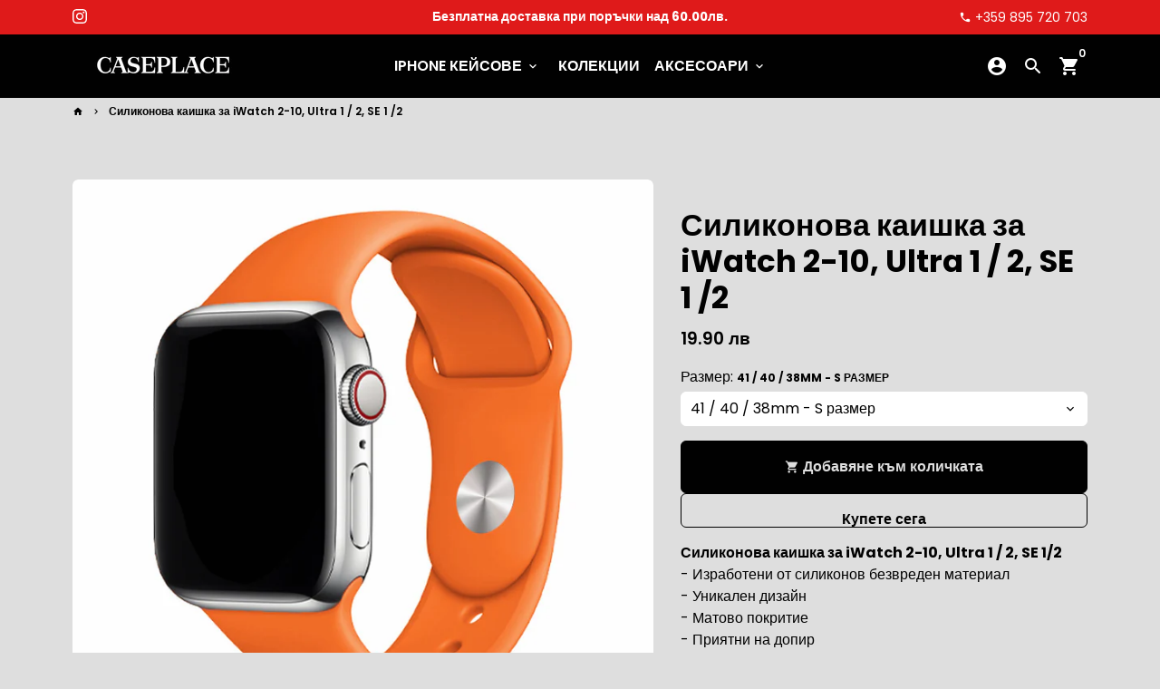

--- FILE ---
content_type: text/html; charset=utf-8
request_url: https://www.caseplace.bg/products/%D1%81%D0%B8%D0%BB%D0%B8%D0%BA%D0%BE%D0%BD%D0%BE%D0%B2%D0%B0-%D0%BA%D0%B0%D0%B8%D1%88%D0%BA%D0%B0-%D0%B7%D0%B0-iwatch-2-3-4-5-6-se
body_size: 25645
content:
<!doctype html>
<html lang="bg-BG">
  <head>
    <!-- Basic page needs -->
    <meta charset="utf-8">
    <meta http-equiv="X-UA-Compatible" content="IE=edge,chrome=1">
    <meta name="viewport" content="width=device-width,initial-scale=1,shrink-to-fit=no">
    <meta name="theme-color" content="#dedede">
    <meta name="apple-mobile-web-app-capable" content="yes">
    <meta name="mobile-web-app-capable" content="yes">
    <meta name="author" content="Debutify">

    <!-- Preconnect external ressources -->
    <link rel="preconnect" href="https://cdn.shopify.com" crossorigin>
    <link rel="preconnect" href="https://fonts.shopifycdn.com" crossorigin>
    <link rel="preconnect" href="https://shop.app" crossorigin>
    <link rel="preconnect" href="https://monorail-edge.shopifysvc.com"><link rel="preconnect" href="https://godog.shopifycloud.com"><link rel="preconnect" href="https://pay.google.com" crossorigin>
        <link rel="preconnect" href="https://play.google.com" crossorigin><!-- Preload assets -->
    <link rel="preload" href="//www.caseplace.bg/cdn/shop/t/4/assets/theme.scss.css?v=164843798516185146071715009924" as="style">
    <link rel="preload" as="font" href="//www.caseplace.bg/cdn/fonts/poppins/poppins_n7.56758dcf284489feb014a026f3727f2f20a54626.woff2" type="font/woff2" crossorigin>
    <link rel="preload" as="font" href="//www.caseplace.bg/cdn/fonts/poppins/poppins_n6.aa29d4918bc243723d56b59572e18228ed0786f6.woff2" type="font/woff2" crossorigin>
    <link rel="preload" as="font" href="//www.caseplace.bg/cdn/fonts/poppins/poppins_n4.0ba78fa5af9b0e1a374041b3ceaadf0a43b41362.woff2" type="font/woff2" crossorigin>
    <link rel="preload" as="font" href="//www.caseplace.bg/cdn/shop/t/4/assets/material-icons-round.woff2?v=42163961327098976921618241034" type="font/woff2" crossorigin>
    <link rel="preload" href="//www.caseplace.bg/cdn/shop/t/4/assets/jquery-2.2.3.min.js?v=40203790232134668251618241064" as="script">
    <link rel="preload" href="//www.caseplace.bg/cdn/shop/t/4/assets/theme.min.js?v=8525976803004141431618241064" as="script">
    <link rel="preload" href="//www.caseplace.bg/cdn/shop/t/4/assets/lazysizes.min.js?v=46221891067352676611618241034" as="script"><link rel="canonical" href="https://www.caseplace.bg/products/%d1%81%d0%b8%d0%bb%d0%b8%d0%ba%d0%be%d0%bd%d0%be%d0%b2%d0%b0-%d0%ba%d0%b0%d0%b8%d1%88%d0%ba%d0%b0-%d0%b7%d0%b0-iwatch-2-3-4-5-6-se"><!-- Fav icon -->
    <link sizes="192x192" rel="shortcut icon" type="image/png"href="//www.caseplace.bg/cdn/shop/files/CasePlaceLogo_192x192.jpg?v=1617968077">

    <!-- Title and description -->
    <title>
      Силиконова каишка за iWatch 2-10, Ultra 1 / 2, SE 1 /2 &ndash; CasePlaceBG
    </title><meta name="description" content="Силиконова каишка за iWatch 2-10, Ultra 1 / 2, SE 1/2- Изработени от силиконов безвреден материал - Уникален дизайн- Матово покритие - Приятни на допир - Съвместими с:  iWatch Ultra 2/1, iWatch 10/9/8/7/6/5/4/3/2, iWatch SE 2/1"><!-- Social meta --><!-- /snippets/social-meta-tags.liquid --><meta property="og:site_name" content="CasePlaceBG">
<meta property="og:url" content="https://www.caseplace.bg/products/%d1%81%d0%b8%d0%bb%d0%b8%d0%ba%d0%be%d0%bd%d0%be%d0%b2%d0%b0-%d0%ba%d0%b0%d0%b8%d1%88%d0%ba%d0%b0-%d0%b7%d0%b0-iwatch-2-3-4-5-6-se">
<meta property="og:title" content="Силиконова каишка за iWatch 2-10, Ultra 1 / 2, SE 1 /2">
<meta property="og:type" content="product">
<meta property="og:description" content="Силиконова каишка за iWatch 2-10, Ultra 1 / 2, SE 1/2- Изработени от силиконов безвреден материал - Уникален дизайн- Матово покритие - Приятни на допир - Съвместими с:  iWatch Ultra 2/1, iWatch 10/9/8/7/6/5/4/3/2, iWatch SE 2/1"><meta property="og:price:amount" content="19.90">
  <meta property="og:price:currency" content="BGN"><meta property="og:image" content="http://www.caseplace.bg/cdn/shop/files/2OJoA144e470fb274452b9b5411cad17fa0e54_1200x1200.jpg?v=1757441787">
<meta property="og:image:secure_url" content="https://www.caseplace.bg/cdn/shop/files/2OJoA144e470fb274452b9b5411cad17fa0e54_1200x1200.jpg?v=1757441787"><meta name="twitter:card" content="summary_large_image">
<meta name="twitter:title" content="Силиконова каишка за iWatch 2-10, Ultra 1 / 2, SE 1 /2">
<meta name="twitter:description" content="Силиконова каишка за iWatch 2-10, Ultra 1 / 2, SE 1/2- Изработени от силиконов безвреден материал - Уникален дизайн- Матово покритие - Приятни на допир - Съвместими с:  iWatch Ultra 2/1, iWatch 10/9/8/7/6/5/4/3/2, iWatch SE 2/1">
<!-- CSS  -->
    <link href="//www.caseplace.bg/cdn/shop/t/4/assets/theme.scss.css?v=164843798516185146071715009924" rel="stylesheet" type="text/css" media="all" />

    <!-- Load fonts independently to prevent redering blocks -->
    <style>
      @font-face {
  font-family: Poppins;
  font-weight: 700;
  font-style: normal;
  font-display: swap;
  src: url("//www.caseplace.bg/cdn/fonts/poppins/poppins_n7.56758dcf284489feb014a026f3727f2f20a54626.woff2") format("woff2"),
       url("//www.caseplace.bg/cdn/fonts/poppins/poppins_n7.f34f55d9b3d3205d2cd6f64955ff4b36f0cfd8da.woff") format("woff");
}

      @font-face {
  font-family: Poppins;
  font-weight: 600;
  font-style: normal;
  font-display: swap;
  src: url("//www.caseplace.bg/cdn/fonts/poppins/poppins_n6.aa29d4918bc243723d56b59572e18228ed0786f6.woff2") format("woff2"),
       url("//www.caseplace.bg/cdn/fonts/poppins/poppins_n6.5f815d845fe073750885d5b7e619ee00e8111208.woff") format("woff");
}

      @font-face {
  font-family: Poppins;
  font-weight: 400;
  font-style: normal;
  font-display: swap;
  src: url("//www.caseplace.bg/cdn/fonts/poppins/poppins_n4.0ba78fa5af9b0e1a374041b3ceaadf0a43b41362.woff2") format("woff2"),
       url("//www.caseplace.bg/cdn/fonts/poppins/poppins_n4.214741a72ff2596839fc9760ee7a770386cf16ca.woff") format("woff");
}

      @font-face {
  font-family: Poppins;
  font-weight: 700;
  font-style: normal;
  font-display: swap;
  src: url("//www.caseplace.bg/cdn/fonts/poppins/poppins_n7.56758dcf284489feb014a026f3727f2f20a54626.woff2") format("woff2"),
       url("//www.caseplace.bg/cdn/fonts/poppins/poppins_n7.f34f55d9b3d3205d2cd6f64955ff4b36f0cfd8da.woff") format("woff");
}

      @font-face {
  font-family: Poppins;
  font-weight: 400;
  font-style: italic;
  font-display: swap;
  src: url("//www.caseplace.bg/cdn/fonts/poppins/poppins_i4.846ad1e22474f856bd6b81ba4585a60799a9f5d2.woff2") format("woff2"),
       url("//www.caseplace.bg/cdn/fonts/poppins/poppins_i4.56b43284e8b52fc64c1fd271f289a39e8477e9ec.woff") format("woff");
}

      @font-face {
  font-family: Poppins;
  font-weight: 700;
  font-style: italic;
  font-display: swap;
  src: url("//www.caseplace.bg/cdn/fonts/poppins/poppins_i7.42fd71da11e9d101e1e6c7932199f925f9eea42d.woff2") format("woff2"),
       url("//www.caseplace.bg/cdn/fonts/poppins/poppins_i7.ec8499dbd7616004e21155106d13837fff4cf556.woff") format("woff");
}

      @font-face {
  font-family: Poppins;
  font-weight: 900;
  font-style: normal;
  font-display: swap;
  src: url("//www.caseplace.bg/cdn/fonts/poppins/poppins_n9.eb6b9ef01b62e777a960bfd02fc9fb4918cd3eab.woff2") format("woff2"),
       url("//www.caseplace.bg/cdn/fonts/poppins/poppins_n9.6501a5bd018e348b6d5d6e8c335f9e7d32a80c36.woff") format("woff");
}

      @font-face {
        font-family: Material Icons Round;
        font-weight: 400;
        font-style: normal;
        font-display: block;
        src: url(//www.caseplace.bg/cdn/shop/t/4/assets/material-icons-round.woff2?v=42163961327098976921618241034) format("woff2");
      }
    </style>

    <!-- Theme strings and settings -->
    <script>window.debutify = false;window.theme = window.theme || {};

      theme.variables = {
        small: 769,
        postSmall: 769.1,
        animationDuration: 600,
        animationSlow: 1000,
        transitionSpeed: 300,
        fastClickPluginLink: "\/\/www.caseplace.bg\/cdn\/shop\/t\/4\/assets\/FastClick.js?v=80848051190165111191618241029",
        jQueryUIPluginLink: "\/\/www.caseplace.bg\/cdn\/shop\/t\/4\/assets\/jquery-ui.min.js?v=70596825350812787271618241032",
        jQueryUIAutocompletePluginLink: "\/\/www.caseplace.bg\/cdn\/shop\/t\/4\/assets\/jquery.ui.autocomplete.scroll.min.js?v=65694924680175604831618241033",
        jQueryExitIntentPluginLink: "\/\/www.caseplace.bg\/cdn\/shop\/t\/4\/assets\/jquery.exitintent.min.js?v=141936771459652646111618241032",
        trackingPluginLink: "\/\/www.17track.net\/externalcall.js"
      };

      theme.settings = {
        cartType: "drawer",
        stickyHeader: true,
        heightHeader: 70,
        heightHeaderMobile: 60,
        icon: "material-icons-round",
        currencyOriginalPrice: true,
        customCurrency: false,
        dbtfyATCAnimationType: "shakeX",
        dbtfyATCAnimationInterval: 10,
        dbtfySalesCountdownDays: "d",
        dbtfySalesCountdownHours: "h",
        dbtfySalesCountdownMinutes: "m",
        dbtfySalesCountdownSeconds: "s",
        dbtfyShopProtectImage: true,
        dbtfyShopProtectDrag: true,
        dbtfyShopProtectTextProduct: true,
        dbtfyShopProtectTextArticle: true,
        dbtfyShopProtectCollection: true,
        isSearchEnabled: true,
        customScript: "",
      };

      theme.strings = {
        zoomClose: "Затваряне (Esc)",
        zoomPrev: "Назад (клавишът със стрелка наляво)",
        zoomNext: "Напред (клавишът със стрелка надясно)",
        moneyFormat: "{{amount}} лв",
        moneyWithCurrencyFormat: "{{amount}} лв BGN",
        currencyFormat: "money_format",
        defaultCurrency: "USD",
        saveFormat: "Спестено {{ saved_amount }}",
        addressError: "Грешка при търсенето на този адрес",
        addressNoResults: "За този адрес няма резултати",
        addressQueryLimit: "Превишихте ограничението за използване на Google API. Помислете за надграждане до \u003ca href=\"https:\/\/developers.google.com\/maps\/premium\/usage-limits\"\u003eплан Premium\u003c\/a\u003e.",
        authError: "Възникна проблем при удостоверяването на профила ви в Google Карти.",
        cartCookie: "Активирайте бисквитките, за да използвате количката за пазаруване",
        addToCart: "Добавяне към количката",
        soldOut: "Изчерпано",
        unavailable: "Неналично",
        regularPrice: "Обичайна цена",
        salePrice: "Цена при разпродажба",
        saveLabel: "Спестено {{ saved_amount }}",
        quantityLabel: "Количество",
        shopCurrency: "BGN",shopPrimaryLocale: "bg-BG",};

      window.lazySizesConfig = window.lazySizesConfig || {};
      window.lazySizesConfig.customMedia = {
        "--small": `(max-width: ${theme.variables.small}px)`
      };
    </script>

    <!-- JS -->
    <script src="//www.caseplace.bg/cdn/shop/t/4/assets/jquery-2.2.3.min.js?v=40203790232134668251618241064" type="text/javascript"></script>

    <script src="//www.caseplace.bg/cdn/shop/t/4/assets/theme.min.js?v=8525976803004141431618241064" defer="defer"></script>

    <script src="//www.caseplace.bg/cdn/shop/t/4/assets/lazysizes.min.js?v=46221891067352676611618241034" async="async"></script><!-- Header hook for plugins -->
    <script>window.performance && window.performance.mark && window.performance.mark('shopify.content_for_header.start');</script><meta id="shopify-digital-wallet" name="shopify-digital-wallet" content="/56142528689/digital_wallets/dialog">
<link rel="alternate" type="application/json+oembed" href="https://www.caseplace.bg/products/%d1%81%d0%b8%d0%bb%d0%b8%d0%ba%d0%be%d0%bd%d0%be%d0%b2%d0%b0-%d0%ba%d0%b0%d0%b8%d1%88%d0%ba%d0%b0-%d0%b7%d0%b0-iwatch-2-3-4-5-6-se.oembed">
<script async="async" src="/checkouts/internal/preloads.js?locale=bg-BG"></script>
<script id="shopify-features" type="application/json">{"accessToken":"8707ebe5b006a9c715148385b9da6073","betas":["rich-media-storefront-analytics"],"domain":"www.caseplace.bg","predictiveSearch":true,"shopId":56142528689,"locale":"bg"}</script>
<script>var Shopify = Shopify || {};
Shopify.shop = "caseplace2.myshopify.com";
Shopify.locale = "bg-BG";
Shopify.currency = {"active":"BGN","rate":"1.0"};
Shopify.country = "BG";
Shopify.theme = {"name":"Debutify 3.0.1","id":121901121713,"schema_name":"Debutify","schema_version":"3.0.1","theme_store_id":null,"role":"main"};
Shopify.theme.handle = "null";
Shopify.theme.style = {"id":null,"handle":null};
Shopify.cdnHost = "www.caseplace.bg/cdn";
Shopify.routes = Shopify.routes || {};
Shopify.routes.root = "/";</script>
<script type="module">!function(o){(o.Shopify=o.Shopify||{}).modules=!0}(window);</script>
<script>!function(o){function n(){var o=[];function n(){o.push(Array.prototype.slice.apply(arguments))}return n.q=o,n}var t=o.Shopify=o.Shopify||{};t.loadFeatures=n(),t.autoloadFeatures=n()}(window);</script>
<script id="shop-js-analytics" type="application/json">{"pageType":"product"}</script>
<script defer="defer" async type="module" src="//www.caseplace.bg/cdn/shopifycloud/shop-js/modules/v2/client.init-shop-cart-sync_DXLQXkII.bg-BG.esm.js"></script>
<script defer="defer" async type="module" src="//www.caseplace.bg/cdn/shopifycloud/shop-js/modules/v2/chunk.common_BKJeJ-8p.esm.js"></script>
<script defer="defer" async type="module" src="//www.caseplace.bg/cdn/shopifycloud/shop-js/modules/v2/chunk.modal_Dyc71f14.esm.js"></script>
<script type="module">
  await import("//www.caseplace.bg/cdn/shopifycloud/shop-js/modules/v2/client.init-shop-cart-sync_DXLQXkII.bg-BG.esm.js");
await import("//www.caseplace.bg/cdn/shopifycloud/shop-js/modules/v2/chunk.common_BKJeJ-8p.esm.js");
await import("//www.caseplace.bg/cdn/shopifycloud/shop-js/modules/v2/chunk.modal_Dyc71f14.esm.js");

  window.Shopify.SignInWithShop?.initShopCartSync?.({"fedCMEnabled":true,"windoidEnabled":true});

</script>
<script>(function() {
  var isLoaded = false;
  function asyncLoad() {
    if (isLoaded) return;
    isLoaded = true;
    var urls = ["https:\/\/cdn.hextom.com\/js\/freeshippingbar.js?shop=caseplace2.myshopify.com"];
    for (var i = 0; i < urls.length; i++) {
      var s = document.createElement('script');
      s.type = 'text/javascript';
      s.async = true;
      s.src = urls[i];
      var x = document.getElementsByTagName('script')[0];
      x.parentNode.insertBefore(s, x);
    }
  };
  if(window.attachEvent) {
    window.attachEvent('onload', asyncLoad);
  } else {
    window.addEventListener('load', asyncLoad, false);
  }
})();</script>
<script id="__st">var __st={"a":56142528689,"offset":7200,"reqid":"0bc84dd8-c8f2-47a0-a631-a0a4dcce4a2e-1769105227","pageurl":"www.caseplace.bg\/products\/%D1%81%D0%B8%D0%BB%D0%B8%D0%BA%D0%BE%D0%BD%D0%BE%D0%B2%D0%B0-%D0%BA%D0%B0%D0%B8%D1%88%D0%BA%D0%B0-%D0%B7%D0%B0-iwatch-2-3-4-5-6-se","u":"b5af2427e21f","p":"product","rtyp":"product","rid":6741902688433};</script>
<script>window.ShopifyPaypalV4VisibilityTracking = true;</script>
<script id="captcha-bootstrap">!function(){'use strict';const t='contact',e='account',n='new_comment',o=[[t,t],['blogs',n],['comments',n],[t,'customer']],c=[[e,'customer_login'],[e,'guest_login'],[e,'recover_customer_password'],[e,'create_customer']],r=t=>t.map((([t,e])=>`form[action*='/${t}']:not([data-nocaptcha='true']) input[name='form_type'][value='${e}']`)).join(','),a=t=>()=>t?[...document.querySelectorAll(t)].map((t=>t.form)):[];function s(){const t=[...o],e=r(t);return a(e)}const i='password',u='form_key',d=['recaptcha-v3-token','g-recaptcha-response','h-captcha-response',i],f=()=>{try{return window.sessionStorage}catch{return}},m='__shopify_v',_=t=>t.elements[u];function p(t,e,n=!1){try{const o=window.sessionStorage,c=JSON.parse(o.getItem(e)),{data:r}=function(t){const{data:e,action:n}=t;return t[m]||n?{data:e,action:n}:{data:t,action:n}}(c);for(const[e,n]of Object.entries(r))t.elements[e]&&(t.elements[e].value=n);n&&o.removeItem(e)}catch(o){console.error('form repopulation failed',{error:o})}}const l='form_type',E='cptcha';function T(t){t.dataset[E]=!0}const w=window,h=w.document,L='Shopify',v='ce_forms',y='captcha';let A=!1;((t,e)=>{const n=(g='f06e6c50-85a8-45c8-87d0-21a2b65856fe',I='https://cdn.shopify.com/shopifycloud/storefront-forms-hcaptcha/ce_storefront_forms_captcha_hcaptcha.v1.5.2.iife.js',D={infoText:'Защитено с hCaptcha',privacyText:'Поверителност',termsText:'Условия'},(t,e,n)=>{const o=w[L][v],c=o.bindForm;if(c)return c(t,g,e,D).then(n);var r;o.q.push([[t,g,e,D],n]),r=I,A||(h.body.append(Object.assign(h.createElement('script'),{id:'captcha-provider',async:!0,src:r})),A=!0)});var g,I,D;w[L]=w[L]||{},w[L][v]=w[L][v]||{},w[L][v].q=[],w[L][y]=w[L][y]||{},w[L][y].protect=function(t,e){n(t,void 0,e),T(t)},Object.freeze(w[L][y]),function(t,e,n,w,h,L){const[v,y,A,g]=function(t,e,n){const i=e?o:[],u=t?c:[],d=[...i,...u],f=r(d),m=r(i),_=r(d.filter((([t,e])=>n.includes(e))));return[a(f),a(m),a(_),s()]}(w,h,L),I=t=>{const e=t.target;return e instanceof HTMLFormElement?e:e&&e.form},D=t=>v().includes(t);t.addEventListener('submit',(t=>{const e=I(t);if(!e)return;const n=D(e)&&!e.dataset.hcaptchaBound&&!e.dataset.recaptchaBound,o=_(e),c=g().includes(e)&&(!o||!o.value);(n||c)&&t.preventDefault(),c&&!n&&(function(t){try{if(!f())return;!function(t){const e=f();if(!e)return;const n=_(t);if(!n)return;const o=n.value;o&&e.removeItem(o)}(t);const e=Array.from(Array(32),(()=>Math.random().toString(36)[2])).join('');!function(t,e){_(t)||t.append(Object.assign(document.createElement('input'),{type:'hidden',name:u})),t.elements[u].value=e}(t,e),function(t,e){const n=f();if(!n)return;const o=[...t.querySelectorAll(`input[type='${i}']`)].map((({name:t})=>t)),c=[...d,...o],r={};for(const[a,s]of new FormData(t).entries())c.includes(a)||(r[a]=s);n.setItem(e,JSON.stringify({[m]:1,action:t.action,data:r}))}(t,e)}catch(e){console.error('failed to persist form',e)}}(e),e.submit())}));const S=(t,e)=>{t&&!t.dataset[E]&&(n(t,e.some((e=>e===t))),T(t))};for(const o of['focusin','change'])t.addEventListener(o,(t=>{const e=I(t);D(e)&&S(e,y())}));const B=e.get('form_key'),M=e.get(l),P=B&&M;t.addEventListener('DOMContentLoaded',(()=>{const t=y();if(P)for(const e of t)e.elements[l].value===M&&p(e,B);[...new Set([...A(),...v().filter((t=>'true'===t.dataset.shopifyCaptcha))])].forEach((e=>S(e,t)))}))}(h,new URLSearchParams(w.location.search),n,t,e,['guest_login'])})(!0,!0)}();</script>
<script integrity="sha256-4kQ18oKyAcykRKYeNunJcIwy7WH5gtpwJnB7kiuLZ1E=" data-source-attribution="shopify.loadfeatures" defer="defer" src="//www.caseplace.bg/cdn/shopifycloud/storefront/assets/storefront/load_feature-a0a9edcb.js" crossorigin="anonymous"></script>
<script data-source-attribution="shopify.dynamic_checkout.dynamic.init">var Shopify=Shopify||{};Shopify.PaymentButton=Shopify.PaymentButton||{isStorefrontPortableWallets:!0,init:function(){window.Shopify.PaymentButton.init=function(){};var t=document.createElement("script");t.src="https://www.caseplace.bg/cdn/shopifycloud/portable-wallets/latest/portable-wallets.bg.js",t.type="module",document.head.appendChild(t)}};
</script>
<script data-source-attribution="shopify.dynamic_checkout.buyer_consent">
  function portableWalletsHideBuyerConsent(e){var t=document.getElementById("shopify-buyer-consent"),n=document.getElementById("shopify-subscription-policy-button");t&&n&&(t.classList.add("hidden"),t.setAttribute("aria-hidden","true"),n.removeEventListener("click",e))}function portableWalletsShowBuyerConsent(e){var t=document.getElementById("shopify-buyer-consent"),n=document.getElementById("shopify-subscription-policy-button");t&&n&&(t.classList.remove("hidden"),t.removeAttribute("aria-hidden"),n.addEventListener("click",e))}window.Shopify?.PaymentButton&&(window.Shopify.PaymentButton.hideBuyerConsent=portableWalletsHideBuyerConsent,window.Shopify.PaymentButton.showBuyerConsent=portableWalletsShowBuyerConsent);
</script>
<script data-source-attribution="shopify.dynamic_checkout.cart.bootstrap">document.addEventListener("DOMContentLoaded",(function(){function t(){return document.querySelector("shopify-accelerated-checkout-cart, shopify-accelerated-checkout")}if(t())Shopify.PaymentButton.init();else{new MutationObserver((function(e,n){t()&&(Shopify.PaymentButton.init(),n.disconnect())})).observe(document.body,{childList:!0,subtree:!0})}}));
</script>
<link id="shopify-accelerated-checkout-styles" rel="stylesheet" media="screen" href="https://www.caseplace.bg/cdn/shopifycloud/portable-wallets/latest/accelerated-checkout-backwards-compat.css" crossorigin="anonymous">
<style id="shopify-accelerated-checkout-cart">
        #shopify-buyer-consent {
  margin-top: 1em;
  display: inline-block;
  width: 100%;
}

#shopify-buyer-consent.hidden {
  display: none;
}

#shopify-subscription-policy-button {
  background: none;
  border: none;
  padding: 0;
  text-decoration: underline;
  font-size: inherit;
  cursor: pointer;
}

#shopify-subscription-policy-button::before {
  box-shadow: none;
}

      </style>

<script>window.performance && window.performance.mark && window.performance.mark('shopify.content_for_header.end');</script>
<script type="text/javascript">window.moneyFormat = "{{amount}} лв";
  window.shopCurrency = "BGN";
  window.assetsUrl = '//www.caseplace.bg/cdn/shop/t/4/assets/';
</script>
<script>
  window.globoRelatedProductsConfig = {
    apiUrl: "https://related-products.globosoftware.net/v2/public/api",
    alternateApiUrl: "https://related-products.globosoftware.net/v2/public",
    shop: "caseplace2.myshopify.com",
    shopNumber: 30159,
    domain: "www.caseplace.bg",
    customer:null,
    urls: {
      search: "\/search",
      collection: "\/collections",
    },
    page: 'product',
    translation: {"add_to_cart":"Add to cart","added_to_cart":"Added to cart","add_selected_to_cart":"Add selected to cart","added_selected_to_cart":"Added selected to cart","sale":"Sale","total_price":"Total price:","this_item":"This item:","sold_out":"Sold out"},
    settings: {"redirect":true,"new_tab":true,"image_ratio":"400:500","visible_tags":null,"hidden_tags":null,"exclude_tags":null,"carousel_autoplay":false,"carousel_loop":true,"carousel_items":5,"sold_out":false,"discount":{"enable":false,"condition":"any","type":"percentage","value":10}},
    manualRecommendations: {},
    boughtTogetherIds: {},
    trendingProducts: [],
    productBoughtTogether: {"type":"product_bought_together","enable":true,"title":{"text":"Frequently Bought Together","color":"#212121","fontSize":"25","align":"left"},"subtitle":{"text":null,"color":"#212121","fontSize":"18"},"limit":2,"maxWidth":1170,"conditions":[{"id":"bought_together","status":1},{"id":"manual","status":1},{"id":"vendor","type":"same","status":1},{"id":"type","type":"same","status":1},{"id":"collection","type":"related","status":1,"rules":[[],{"collection":null,"related":null}]},{"id":"tags","type":"same","status":1},{"id":"global","status":1}],"template":{"id":"2","elements":["price","addToCartBtn","variantSelector","saleLabel"],"productTitle":{"fontSize":"15","color":"#212121"},"productPrice":{"fontSize":"14","color":"#212121"},"productOldPrice":{"fontSize":16,"color":"#919191"},"button":{"fontSize":"14","color":"#ffffff","backgroundColor":"#212121"},"saleLabel":{"color":"#fff","backgroundColor":"#c00000"},"this_item":true,"selected":true},"random":false,"discount":true},
    productRelated: {"type":"product_related","enable":true,"title":{"text":"Related products","color":"#212121","fontSize":"25","align":"center"},"subtitle":{"text":null,"color":"#212121","fontSize":"18"},"limit":10,"maxWidth":1170,"conditions":[{"id":"manual","status":0},{"id":"bought_together","status":0},{"id":"vendor","type":"same","status":1},{"id":"type","type":"same","status":1},{"id":"collection","type":"same","status":1},{"id":"tags","type":"same","status":1},{"id":"global","status":1}],"template":{"id":"1","elements":["price","addToCartBtn","variantSelector","saleLabel"],"productTitle":{"fontSize":"15","color":"#212121"},"productPrice":{"fontSize":"14","color":"#212121"},"productOldPrice":{"fontSize":16,"color":"#919191"},"button":{"fontSize":"14","color":"#ffffff","backgroundColor":"#212121"},"saleLabel":{"color":"#fff","backgroundColor":"#c00000"},"this_item":false,"selected":false},"random":false,"discount":false},
    cart: {"type":"cart","enable":true,"title":{"text":"What else do you need?","color":"#212121","fontSize":"20","align":"left"},"subtitle":{"text":null,"color":"#212121","fontSize":"18"},"limit":10,"maxWidth":1170,"conditions":[{"id":"manual","status":1},{"id":"bought_together","status":1},{"id":"tags","type":"same","status":1},{"id":"global","status":1}],"template":{"id":"2","elements":["price","addToCartBtn","variantSelector","saleLabel"],"productTitle":{"fontSize":"14","color":"#212121"},"productPrice":{"fontSize":"14","color":"#212121"},"productOldPrice":{"fontSize":16,"color":"#919191"},"button":{"fontSize":"15","color":"#ffffff","backgroundColor":"#212121"},"saleLabel":{"color":"#fff","backgroundColor":"#c00000"},"this_item":true,"selected":true},"random":false,"discount":false},
    basis_collection_handle: 'all',
    widgets: [{"id":2592,"title":{"text":null,"color":"#000000","fontSize":"30","align":"center"},"subtitle":{"text":null,"color":"#000000","fontSize":18},"when":null,"conditions":{"type":"best_selling"},"template":{"id":"2","elements":["price","addToCartBtn","variantSelector","saleLabel"],"productTitle":{"fontSize":"15","color":"#111111"},"productPrice":{"fontSize":"14","color":"#B12704"},"productOldPrice":{"fontSize":16,"color":"#989898"},"button":{"fontSize":"14","color":"#ffffff","backgroundColor":"#6371c7"},"saleLabel":{"color":"#fff","backgroundColor":"#c00000"},"selected":true,"this_item":true},"positions":["product_bottom"],"maxWidth":1170,"limit":2,"random":0,"discount":0,"sort":100,"enable":1,"type":"widget"}],
    view_name: 'globo.alsobought',
    cart_properties_name: '_bundle',
    discounted_ids: [],
    discount_min_amount: 0,data: {
      ids: ["6741902688433"],
      vendors: ["CasePlaceBG"],
      types: ["IW"],
      tags: ["acc"],
      collections: []
    },product: {
        id: "6741902688433",
        title: "Силиконова каишка за iWatch 2-10, Ultra 1 \/ 2, SE 1 \/2",
        handle: "силиконова-каишка-за-iwatch-2-3-4-5-6-se",
        price: 1990,
        compare_at_price: null,
        images: ["//www.caseplace.bg/cdn/shop/files/2OJoA144e470fb274452b9b5411cad17fa0e54.jpg?v=1757441787"],
        variants: [{"id":40030886723761,"title":"49 \/ 45 \/ 44 \/ 42mm - S размер","option1":"49 \/ 45 \/ 44 \/ 42mm - S размер","option2":null,"option3":null,"sku":"","requires_shipping":true,"taxable":true,"featured_image":null,"available":false,"name":"Силиконова каишка за iWatch 2-10, Ultra 1 \/ 2, SE 1 \/2 - 49 \/ 45 \/ 44 \/ 42mm - S размер","public_title":"49 \/ 45 \/ 44 \/ 42mm - S размер","options":["49 \/ 45 \/ 44 \/ 42mm - S размер"],"price":1990,"weight":100,"compare_at_price":null,"inventory_management":"shopify","barcode":"","requires_selling_plan":false,"selling_plan_allocations":[]},{"id":46729685762396,"title":"49 \/ 45 \/ 44 \/ 42mm - L размер","option1":"49 \/ 45 \/ 44 \/ 42mm - L размер","option2":null,"option3":null,"sku":"","requires_shipping":true,"taxable":true,"featured_image":null,"available":false,"name":"Силиконова каишка за iWatch 2-10, Ultra 1 \/ 2, SE 1 \/2 - 49 \/ 45 \/ 44 \/ 42mm - L размер","public_title":"49 \/ 45 \/ 44 \/ 42mm - L размер","options":["49 \/ 45 \/ 44 \/ 42mm - L размер"],"price":1990,"weight":100,"compare_at_price":null,"inventory_management":"shopify","barcode":"","requires_selling_plan":false,"selling_plan_allocations":[]},{"id":46729685795164,"title":"41 \/ 40 \/ 38mm - S размер","option1":"41 \/ 40 \/ 38mm - S размер","option2":null,"option3":null,"sku":"","requires_shipping":true,"taxable":true,"featured_image":null,"available":true,"name":"Силиконова каишка за iWatch 2-10, Ultra 1 \/ 2, SE 1 \/2 - 41 \/ 40 \/ 38mm - S размер","public_title":"41 \/ 40 \/ 38mm - S размер","options":["41 \/ 40 \/ 38mm - S размер"],"price":1990,"weight":100,"compare_at_price":null,"inventory_management":"shopify","barcode":"","requires_selling_plan":false,"selling_plan_allocations":[]},{"id":46729685827932,"title":"41 \/ 40 \/ 38mm - L размер","option1":"41 \/ 40 \/ 38mm - L размер","option2":null,"option3":null,"sku":"","requires_shipping":true,"taxable":true,"featured_image":null,"available":true,"name":"Силиконова каишка за iWatch 2-10, Ultra 1 \/ 2, SE 1 \/2 - 41 \/ 40 \/ 38mm - L размер","public_title":"41 \/ 40 \/ 38mm - L размер","options":["41 \/ 40 \/ 38mm - L размер"],"price":1990,"weight":100,"compare_at_price":null,"inventory_management":"shopify","barcode":"","requires_selling_plan":false,"selling_plan_allocations":[]}],
        available: true,
        vendor: "CasePlaceBG",
        product_type: "IW",
        tags: ["acc"]
      },no_image_url: "https://cdn.shopify.com/s/images/admin/no-image-large.gif"
  };
</script>
<script>globoRelatedProductsConfig.data.collections = globoRelatedProductsConfig.data.collections.concat(["globo_basis_collection","iwatch-аксесоари","аксесоари"]);globoRelatedProductsConfig.boughtTogetherIds[6741902688433] =false;
</script>
<script defer src="//www.caseplace.bg/cdn/shop/t/4/assets/globo.alsobought.data.js?v=65027963035772134881624041385" type="text/javascript"></script>
<script defer src="//www.caseplace.bg/cdn/shop/t/4/assets/globo.alsobought.js?v=43307409806903430691624041390" type="text/javascript"></script>
<link rel="preload stylesheet" href="//www.caseplace.bg/cdn/shop/t/4/assets/globo.alsobought.css?v=130562659620160138211624041388" as="style">

  <link href="https://monorail-edge.shopifysvc.com" rel="dns-prefetch">
<script>(function(){if ("sendBeacon" in navigator && "performance" in window) {try {var session_token_from_headers = performance.getEntriesByType('navigation')[0].serverTiming.find(x => x.name == '_s').description;} catch {var session_token_from_headers = undefined;}var session_cookie_matches = document.cookie.match(/_shopify_s=([^;]*)/);var session_token_from_cookie = session_cookie_matches && session_cookie_matches.length === 2 ? session_cookie_matches[1] : "";var session_token = session_token_from_headers || session_token_from_cookie || "";function handle_abandonment_event(e) {var entries = performance.getEntries().filter(function(entry) {return /monorail-edge.shopifysvc.com/.test(entry.name);});if (!window.abandonment_tracked && entries.length === 0) {window.abandonment_tracked = true;var currentMs = Date.now();var navigation_start = performance.timing.navigationStart;var payload = {shop_id: 56142528689,url: window.location.href,navigation_start,duration: currentMs - navigation_start,session_token,page_type: "product"};window.navigator.sendBeacon("https://monorail-edge.shopifysvc.com/v1/produce", JSON.stringify({schema_id: "online_store_buyer_site_abandonment/1.1",payload: payload,metadata: {event_created_at_ms: currentMs,event_sent_at_ms: currentMs}}));}}window.addEventListener('pagehide', handle_abandonment_event);}}());</script>
<script id="web-pixels-manager-setup">(function e(e,d,r,n,o){if(void 0===o&&(o={}),!Boolean(null===(a=null===(i=window.Shopify)||void 0===i?void 0:i.analytics)||void 0===a?void 0:a.replayQueue)){var i,a;window.Shopify=window.Shopify||{};var t=window.Shopify;t.analytics=t.analytics||{};var s=t.analytics;s.replayQueue=[],s.publish=function(e,d,r){return s.replayQueue.push([e,d,r]),!0};try{self.performance.mark("wpm:start")}catch(e){}var l=function(){var e={modern:/Edge?\/(1{2}[4-9]|1[2-9]\d|[2-9]\d{2}|\d{4,})\.\d+(\.\d+|)|Firefox\/(1{2}[4-9]|1[2-9]\d|[2-9]\d{2}|\d{4,})\.\d+(\.\d+|)|Chrom(ium|e)\/(9{2}|\d{3,})\.\d+(\.\d+|)|(Maci|X1{2}).+ Version\/(15\.\d+|(1[6-9]|[2-9]\d|\d{3,})\.\d+)([,.]\d+|)( \(\w+\)|)( Mobile\/\w+|) Safari\/|Chrome.+OPR\/(9{2}|\d{3,})\.\d+\.\d+|(CPU[ +]OS|iPhone[ +]OS|CPU[ +]iPhone|CPU IPhone OS|CPU iPad OS)[ +]+(15[._]\d+|(1[6-9]|[2-9]\d|\d{3,})[._]\d+)([._]\d+|)|Android:?[ /-](13[3-9]|1[4-9]\d|[2-9]\d{2}|\d{4,})(\.\d+|)(\.\d+|)|Android.+Firefox\/(13[5-9]|1[4-9]\d|[2-9]\d{2}|\d{4,})\.\d+(\.\d+|)|Android.+Chrom(ium|e)\/(13[3-9]|1[4-9]\d|[2-9]\d{2}|\d{4,})\.\d+(\.\d+|)|SamsungBrowser\/([2-9]\d|\d{3,})\.\d+/,legacy:/Edge?\/(1[6-9]|[2-9]\d|\d{3,})\.\d+(\.\d+|)|Firefox\/(5[4-9]|[6-9]\d|\d{3,})\.\d+(\.\d+|)|Chrom(ium|e)\/(5[1-9]|[6-9]\d|\d{3,})\.\d+(\.\d+|)([\d.]+$|.*Safari\/(?![\d.]+ Edge\/[\d.]+$))|(Maci|X1{2}).+ Version\/(10\.\d+|(1[1-9]|[2-9]\d|\d{3,})\.\d+)([,.]\d+|)( \(\w+\)|)( Mobile\/\w+|) Safari\/|Chrome.+OPR\/(3[89]|[4-9]\d|\d{3,})\.\d+\.\d+|(CPU[ +]OS|iPhone[ +]OS|CPU[ +]iPhone|CPU IPhone OS|CPU iPad OS)[ +]+(10[._]\d+|(1[1-9]|[2-9]\d|\d{3,})[._]\d+)([._]\d+|)|Android:?[ /-](13[3-9]|1[4-9]\d|[2-9]\d{2}|\d{4,})(\.\d+|)(\.\d+|)|Mobile Safari.+OPR\/([89]\d|\d{3,})\.\d+\.\d+|Android.+Firefox\/(13[5-9]|1[4-9]\d|[2-9]\d{2}|\d{4,})\.\d+(\.\d+|)|Android.+Chrom(ium|e)\/(13[3-9]|1[4-9]\d|[2-9]\d{2}|\d{4,})\.\d+(\.\d+|)|Android.+(UC? ?Browser|UCWEB|U3)[ /]?(15\.([5-9]|\d{2,})|(1[6-9]|[2-9]\d|\d{3,})\.\d+)\.\d+|SamsungBrowser\/(5\.\d+|([6-9]|\d{2,})\.\d+)|Android.+MQ{2}Browser\/(14(\.(9|\d{2,})|)|(1[5-9]|[2-9]\d|\d{3,})(\.\d+|))(\.\d+|)|K[Aa][Ii]OS\/(3\.\d+|([4-9]|\d{2,})\.\d+)(\.\d+|)/},d=e.modern,r=e.legacy,n=navigator.userAgent;return n.match(d)?"modern":n.match(r)?"legacy":"unknown"}(),u="modern"===l?"modern":"legacy",c=(null!=n?n:{modern:"",legacy:""})[u],f=function(e){return[e.baseUrl,"/wpm","/b",e.hashVersion,"modern"===e.buildTarget?"m":"l",".js"].join("")}({baseUrl:d,hashVersion:r,buildTarget:u}),m=function(e){var d=e.version,r=e.bundleTarget,n=e.surface,o=e.pageUrl,i=e.monorailEndpoint;return{emit:function(e){var a=e.status,t=e.errorMsg,s=(new Date).getTime(),l=JSON.stringify({metadata:{event_sent_at_ms:s},events:[{schema_id:"web_pixels_manager_load/3.1",payload:{version:d,bundle_target:r,page_url:o,status:a,surface:n,error_msg:t},metadata:{event_created_at_ms:s}}]});if(!i)return console&&console.warn&&console.warn("[Web Pixels Manager] No Monorail endpoint provided, skipping logging."),!1;try{return self.navigator.sendBeacon.bind(self.navigator)(i,l)}catch(e){}var u=new XMLHttpRequest;try{return u.open("POST",i,!0),u.setRequestHeader("Content-Type","text/plain"),u.send(l),!0}catch(e){return console&&console.warn&&console.warn("[Web Pixels Manager] Got an unhandled error while logging to Monorail."),!1}}}}({version:r,bundleTarget:l,surface:e.surface,pageUrl:self.location.href,monorailEndpoint:e.monorailEndpoint});try{o.browserTarget=l,function(e){var d=e.src,r=e.async,n=void 0===r||r,o=e.onload,i=e.onerror,a=e.sri,t=e.scriptDataAttributes,s=void 0===t?{}:t,l=document.createElement("script"),u=document.querySelector("head"),c=document.querySelector("body");if(l.async=n,l.src=d,a&&(l.integrity=a,l.crossOrigin="anonymous"),s)for(var f in s)if(Object.prototype.hasOwnProperty.call(s,f))try{l.dataset[f]=s[f]}catch(e){}if(o&&l.addEventListener("load",o),i&&l.addEventListener("error",i),u)u.appendChild(l);else{if(!c)throw new Error("Did not find a head or body element to append the script");c.appendChild(l)}}({src:f,async:!0,onload:function(){if(!function(){var e,d;return Boolean(null===(d=null===(e=window.Shopify)||void 0===e?void 0:e.analytics)||void 0===d?void 0:d.initialized)}()){var d=window.webPixelsManager.init(e)||void 0;if(d){var r=window.Shopify.analytics;r.replayQueue.forEach((function(e){var r=e[0],n=e[1],o=e[2];d.publishCustomEvent(r,n,o)})),r.replayQueue=[],r.publish=d.publishCustomEvent,r.visitor=d.visitor,r.initialized=!0}}},onerror:function(){return m.emit({status:"failed",errorMsg:"".concat(f," has failed to load")})},sri:function(e){var d=/^sha384-[A-Za-z0-9+/=]+$/;return"string"==typeof e&&d.test(e)}(c)?c:"",scriptDataAttributes:o}),m.emit({status:"loading"})}catch(e){m.emit({status:"failed",errorMsg:(null==e?void 0:e.message)||"Unknown error"})}}})({shopId: 56142528689,storefrontBaseUrl: "https://www.caseplace.bg",extensionsBaseUrl: "https://extensions.shopifycdn.com/cdn/shopifycloud/web-pixels-manager",monorailEndpoint: "https://monorail-edge.shopifysvc.com/unstable/produce_batch",surface: "storefront-renderer",enabledBetaFlags: ["2dca8a86"],webPixelsConfigList: [{"id":"shopify-app-pixel","configuration":"{}","eventPayloadVersion":"v1","runtimeContext":"STRICT","scriptVersion":"0450","apiClientId":"shopify-pixel","type":"APP","privacyPurposes":["ANALYTICS","MARKETING"]},{"id":"shopify-custom-pixel","eventPayloadVersion":"v1","runtimeContext":"LAX","scriptVersion":"0450","apiClientId":"shopify-pixel","type":"CUSTOM","privacyPurposes":["ANALYTICS","MARKETING"]}],isMerchantRequest: false,initData: {"shop":{"name":"CasePlaceBG","paymentSettings":{"currencyCode":"BGN"},"myshopifyDomain":"caseplace2.myshopify.com","countryCode":"BG","storefrontUrl":"https:\/\/www.caseplace.bg"},"customer":null,"cart":null,"checkout":null,"productVariants":[{"price":{"amount":19.9,"currencyCode":"BGN"},"product":{"title":"Силиконова каишка за iWatch 2-10, Ultra 1 \/ 2, SE 1 \/2","vendor":"CasePlaceBG","id":"6741902688433","untranslatedTitle":"Силиконова каишка за iWatch 2-10, Ultra 1 \/ 2, SE 1 \/2","url":"\/products\/%D1%81%D0%B8%D0%BB%D0%B8%D0%BA%D0%BE%D0%BD%D0%BE%D0%B2%D0%B0-%D0%BA%D0%B0%D0%B8%D1%88%D0%BA%D0%B0-%D0%B7%D0%B0-iwatch-2-3-4-5-6-se","type":"IW"},"id":"40030886723761","image":{"src":"\/\/www.caseplace.bg\/cdn\/shop\/files\/2OJoA144e470fb274452b9b5411cad17fa0e54.jpg?v=1757441787"},"sku":"","title":"49 \/ 45 \/ 44 \/ 42mm - S размер","untranslatedTitle":"49 \/ 45 \/ 44 \/ 42mm - S размер"},{"price":{"amount":19.9,"currencyCode":"BGN"},"product":{"title":"Силиконова каишка за iWatch 2-10, Ultra 1 \/ 2, SE 1 \/2","vendor":"CasePlaceBG","id":"6741902688433","untranslatedTitle":"Силиконова каишка за iWatch 2-10, Ultra 1 \/ 2, SE 1 \/2","url":"\/products\/%D1%81%D0%B8%D0%BB%D0%B8%D0%BA%D0%BE%D0%BD%D0%BE%D0%B2%D0%B0-%D0%BA%D0%B0%D0%B8%D1%88%D0%BA%D0%B0-%D0%B7%D0%B0-iwatch-2-3-4-5-6-se","type":"IW"},"id":"46729685762396","image":{"src":"\/\/www.caseplace.bg\/cdn\/shop\/files\/2OJoA144e470fb274452b9b5411cad17fa0e54.jpg?v=1757441787"},"sku":"","title":"49 \/ 45 \/ 44 \/ 42mm - L размер","untranslatedTitle":"49 \/ 45 \/ 44 \/ 42mm - L размер"},{"price":{"amount":19.9,"currencyCode":"BGN"},"product":{"title":"Силиконова каишка за iWatch 2-10, Ultra 1 \/ 2, SE 1 \/2","vendor":"CasePlaceBG","id":"6741902688433","untranslatedTitle":"Силиконова каишка за iWatch 2-10, Ultra 1 \/ 2, SE 1 \/2","url":"\/products\/%D1%81%D0%B8%D0%BB%D0%B8%D0%BA%D0%BE%D0%BD%D0%BE%D0%B2%D0%B0-%D0%BA%D0%B0%D0%B8%D1%88%D0%BA%D0%B0-%D0%B7%D0%B0-iwatch-2-3-4-5-6-se","type":"IW"},"id":"46729685795164","image":{"src":"\/\/www.caseplace.bg\/cdn\/shop\/files\/2OJoA144e470fb274452b9b5411cad17fa0e54.jpg?v=1757441787"},"sku":"","title":"41 \/ 40 \/ 38mm - S размер","untranslatedTitle":"41 \/ 40 \/ 38mm - S размер"},{"price":{"amount":19.9,"currencyCode":"BGN"},"product":{"title":"Силиконова каишка за iWatch 2-10, Ultra 1 \/ 2, SE 1 \/2","vendor":"CasePlaceBG","id":"6741902688433","untranslatedTitle":"Силиконова каишка за iWatch 2-10, Ultra 1 \/ 2, SE 1 \/2","url":"\/products\/%D1%81%D0%B8%D0%BB%D0%B8%D0%BA%D0%BE%D0%BD%D0%BE%D0%B2%D0%B0-%D0%BA%D0%B0%D0%B8%D1%88%D0%BA%D0%B0-%D0%B7%D0%B0-iwatch-2-3-4-5-6-se","type":"IW"},"id":"46729685827932","image":{"src":"\/\/www.caseplace.bg\/cdn\/shop\/files\/2OJoA144e470fb274452b9b5411cad17fa0e54.jpg?v=1757441787"},"sku":"","title":"41 \/ 40 \/ 38mm - L размер","untranslatedTitle":"41 \/ 40 \/ 38mm - L размер"}],"purchasingCompany":null},},"https://www.caseplace.bg/cdn","fcfee988w5aeb613cpc8e4bc33m6693e112",{"modern":"","legacy":""},{"shopId":"56142528689","storefrontBaseUrl":"https:\/\/www.caseplace.bg","extensionBaseUrl":"https:\/\/extensions.shopifycdn.com\/cdn\/shopifycloud\/web-pixels-manager","surface":"storefront-renderer","enabledBetaFlags":"[\"2dca8a86\"]","isMerchantRequest":"false","hashVersion":"fcfee988w5aeb613cpc8e4bc33m6693e112","publish":"custom","events":"[[\"page_viewed\",{}],[\"product_viewed\",{\"productVariant\":{\"price\":{\"amount\":19.9,\"currencyCode\":\"BGN\"},\"product\":{\"title\":\"Силиконова каишка за iWatch 2-10, Ultra 1 \/ 2, SE 1 \/2\",\"vendor\":\"CasePlaceBG\",\"id\":\"6741902688433\",\"untranslatedTitle\":\"Силиконова каишка за iWatch 2-10, Ultra 1 \/ 2, SE 1 \/2\",\"url\":\"\/products\/%D1%81%D0%B8%D0%BB%D0%B8%D0%BA%D0%BE%D0%BD%D0%BE%D0%B2%D0%B0-%D0%BA%D0%B0%D0%B8%D1%88%D0%BA%D0%B0-%D0%B7%D0%B0-iwatch-2-3-4-5-6-se\",\"type\":\"IW\"},\"id\":\"46729685795164\",\"image\":{\"src\":\"\/\/www.caseplace.bg\/cdn\/shop\/files\/2OJoA144e470fb274452b9b5411cad17fa0e54.jpg?v=1757441787\"},\"sku\":\"\",\"title\":\"41 \/ 40 \/ 38mm - S размер\",\"untranslatedTitle\":\"41 \/ 40 \/ 38mm - S размер\"}}]]"});</script><script>
  window.ShopifyAnalytics = window.ShopifyAnalytics || {};
  window.ShopifyAnalytics.meta = window.ShopifyAnalytics.meta || {};
  window.ShopifyAnalytics.meta.currency = 'BGN';
  var meta = {"product":{"id":6741902688433,"gid":"gid:\/\/shopify\/Product\/6741902688433","vendor":"CasePlaceBG","type":"IW","handle":"силиконова-каишка-за-iwatch-2-3-4-5-6-se","variants":[{"id":40030886723761,"price":1990,"name":"Силиконова каишка за iWatch 2-10, Ultra 1 \/ 2, SE 1 \/2 - 49 \/ 45 \/ 44 \/ 42mm - S размер","public_title":"49 \/ 45 \/ 44 \/ 42mm - S размер","sku":""},{"id":46729685762396,"price":1990,"name":"Силиконова каишка за iWatch 2-10, Ultra 1 \/ 2, SE 1 \/2 - 49 \/ 45 \/ 44 \/ 42mm - L размер","public_title":"49 \/ 45 \/ 44 \/ 42mm - L размер","sku":""},{"id":46729685795164,"price":1990,"name":"Силиконова каишка за iWatch 2-10, Ultra 1 \/ 2, SE 1 \/2 - 41 \/ 40 \/ 38mm - S размер","public_title":"41 \/ 40 \/ 38mm - S размер","sku":""},{"id":46729685827932,"price":1990,"name":"Силиконова каишка за iWatch 2-10, Ultra 1 \/ 2, SE 1 \/2 - 41 \/ 40 \/ 38mm - L размер","public_title":"41 \/ 40 \/ 38mm - L размер","sku":""}],"remote":false},"page":{"pageType":"product","resourceType":"product","resourceId":6741902688433,"requestId":"0bc84dd8-c8f2-47a0-a631-a0a4dcce4a2e-1769105227"}};
  for (var attr in meta) {
    window.ShopifyAnalytics.meta[attr] = meta[attr];
  }
</script>
<script class="analytics">
  (function () {
    var customDocumentWrite = function(content) {
      var jquery = null;

      if (window.jQuery) {
        jquery = window.jQuery;
      } else if (window.Checkout && window.Checkout.$) {
        jquery = window.Checkout.$;
      }

      if (jquery) {
        jquery('body').append(content);
      }
    };

    var hasLoggedConversion = function(token) {
      if (token) {
        return document.cookie.indexOf('loggedConversion=' + token) !== -1;
      }
      return false;
    }

    var setCookieIfConversion = function(token) {
      if (token) {
        var twoMonthsFromNow = new Date(Date.now());
        twoMonthsFromNow.setMonth(twoMonthsFromNow.getMonth() + 2);

        document.cookie = 'loggedConversion=' + token + '; expires=' + twoMonthsFromNow;
      }
    }

    var trekkie = window.ShopifyAnalytics.lib = window.trekkie = window.trekkie || [];
    if (trekkie.integrations) {
      return;
    }
    trekkie.methods = [
      'identify',
      'page',
      'ready',
      'track',
      'trackForm',
      'trackLink'
    ];
    trekkie.factory = function(method) {
      return function() {
        var args = Array.prototype.slice.call(arguments);
        args.unshift(method);
        trekkie.push(args);
        return trekkie;
      };
    };
    for (var i = 0; i < trekkie.methods.length; i++) {
      var key = trekkie.methods[i];
      trekkie[key] = trekkie.factory(key);
    }
    trekkie.load = function(config) {
      trekkie.config = config || {};
      trekkie.config.initialDocumentCookie = document.cookie;
      var first = document.getElementsByTagName('script')[0];
      var script = document.createElement('script');
      script.type = 'text/javascript';
      script.onerror = function(e) {
        var scriptFallback = document.createElement('script');
        scriptFallback.type = 'text/javascript';
        scriptFallback.onerror = function(error) {
                var Monorail = {
      produce: function produce(monorailDomain, schemaId, payload) {
        var currentMs = new Date().getTime();
        var event = {
          schema_id: schemaId,
          payload: payload,
          metadata: {
            event_created_at_ms: currentMs,
            event_sent_at_ms: currentMs
          }
        };
        return Monorail.sendRequest("https://" + monorailDomain + "/v1/produce", JSON.stringify(event));
      },
      sendRequest: function sendRequest(endpointUrl, payload) {
        // Try the sendBeacon API
        if (window && window.navigator && typeof window.navigator.sendBeacon === 'function' && typeof window.Blob === 'function' && !Monorail.isIos12()) {
          var blobData = new window.Blob([payload], {
            type: 'text/plain'
          });

          if (window.navigator.sendBeacon(endpointUrl, blobData)) {
            return true;
          } // sendBeacon was not successful

        } // XHR beacon

        var xhr = new XMLHttpRequest();

        try {
          xhr.open('POST', endpointUrl);
          xhr.setRequestHeader('Content-Type', 'text/plain');
          xhr.send(payload);
        } catch (e) {
          console.log(e);
        }

        return false;
      },
      isIos12: function isIos12() {
        return window.navigator.userAgent.lastIndexOf('iPhone; CPU iPhone OS 12_') !== -1 || window.navigator.userAgent.lastIndexOf('iPad; CPU OS 12_') !== -1;
      }
    };
    Monorail.produce('monorail-edge.shopifysvc.com',
      'trekkie_storefront_load_errors/1.1',
      {shop_id: 56142528689,
      theme_id: 121901121713,
      app_name: "storefront",
      context_url: window.location.href,
      source_url: "//www.caseplace.bg/cdn/s/trekkie.storefront.46a754ac07d08c656eb845cfbf513dd9a18d4ced.min.js"});

        };
        scriptFallback.async = true;
        scriptFallback.src = '//www.caseplace.bg/cdn/s/trekkie.storefront.46a754ac07d08c656eb845cfbf513dd9a18d4ced.min.js';
        first.parentNode.insertBefore(scriptFallback, first);
      };
      script.async = true;
      script.src = '//www.caseplace.bg/cdn/s/trekkie.storefront.46a754ac07d08c656eb845cfbf513dd9a18d4ced.min.js';
      first.parentNode.insertBefore(script, first);
    };
    trekkie.load(
      {"Trekkie":{"appName":"storefront","development":false,"defaultAttributes":{"shopId":56142528689,"isMerchantRequest":null,"themeId":121901121713,"themeCityHash":"14469376979153080896","contentLanguage":"bg-BG","currency":"BGN","eventMetadataId":"bf13616d-4791-47df-a476-252eb313e5a2"},"isServerSideCookieWritingEnabled":true,"monorailRegion":"shop_domain","enabledBetaFlags":["65f19447"]},"Session Attribution":{},"S2S":{"facebookCapiEnabled":false,"source":"trekkie-storefront-renderer","apiClientId":580111}}
    );

    var loaded = false;
    trekkie.ready(function() {
      if (loaded) return;
      loaded = true;

      window.ShopifyAnalytics.lib = window.trekkie;

      var originalDocumentWrite = document.write;
      document.write = customDocumentWrite;
      try { window.ShopifyAnalytics.merchantGoogleAnalytics.call(this); } catch(error) {};
      document.write = originalDocumentWrite;

      window.ShopifyAnalytics.lib.page(null,{"pageType":"product","resourceType":"product","resourceId":6741902688433,"requestId":"0bc84dd8-c8f2-47a0-a631-a0a4dcce4a2e-1769105227","shopifyEmitted":true});

      var match = window.location.pathname.match(/checkouts\/(.+)\/(thank_you|post_purchase)/)
      var token = match? match[1]: undefined;
      if (!hasLoggedConversion(token)) {
        setCookieIfConversion(token);
        window.ShopifyAnalytics.lib.track("Viewed Product",{"currency":"BGN","variantId":40030886723761,"productId":6741902688433,"productGid":"gid:\/\/shopify\/Product\/6741902688433","name":"Силиконова каишка за iWatch 2-10, Ultra 1 \/ 2, SE 1 \/2 - 49 \/ 45 \/ 44 \/ 42mm - S размер","price":"19.90","sku":"","brand":"CasePlaceBG","variant":"49 \/ 45 \/ 44 \/ 42mm - S размер","category":"IW","nonInteraction":true,"remote":false},undefined,undefined,{"shopifyEmitted":true});
      window.ShopifyAnalytics.lib.track("monorail:\/\/trekkie_storefront_viewed_product\/1.1",{"currency":"BGN","variantId":40030886723761,"productId":6741902688433,"productGid":"gid:\/\/shopify\/Product\/6741902688433","name":"Силиконова каишка за iWatch 2-10, Ultra 1 \/ 2, SE 1 \/2 - 49 \/ 45 \/ 44 \/ 42mm - S размер","price":"19.90","sku":"","brand":"CasePlaceBG","variant":"49 \/ 45 \/ 44 \/ 42mm - S размер","category":"IW","nonInteraction":true,"remote":false,"referer":"https:\/\/www.caseplace.bg\/products\/%D1%81%D0%B8%D0%BB%D0%B8%D0%BA%D0%BE%D0%BD%D0%BE%D0%B2%D0%B0-%D0%BA%D0%B0%D0%B8%D1%88%D0%BA%D0%B0-%D0%B7%D0%B0-iwatch-2-3-4-5-6-se"});
      }
    });


        var eventsListenerScript = document.createElement('script');
        eventsListenerScript.async = true;
        eventsListenerScript.src = "//www.caseplace.bg/cdn/shopifycloud/storefront/assets/shop_events_listener-3da45d37.js";
        document.getElementsByTagName('head')[0].appendChild(eventsListenerScript);

})();</script>
<script
  defer
  src="https://www.caseplace.bg/cdn/shopifycloud/perf-kit/shopify-perf-kit-3.0.4.min.js"
  data-application="storefront-renderer"
  data-shop-id="56142528689"
  data-render-region="gcp-us-east1"
  data-page-type="product"
  data-theme-instance-id="121901121713"
  data-theme-name="Debutify"
  data-theme-version="3.0.1"
  data-monorail-region="shop_domain"
  data-resource-timing-sampling-rate="10"
  data-shs="true"
  data-shs-beacon="true"
  data-shs-export-with-fetch="true"
  data-shs-logs-sample-rate="1"
  data-shs-beacon-endpoint="https://www.caseplace.bg/api/collect"
></script>
</head>

  <body id="силиконова-каишка-за-iwatch-2-10-ultra-1-2-se-1-2"
        class="sticky-header
                 sticky-announcement_bar
                 
                 
                 template-product"><div id="SearchDrawer" class="drawer drawer--top overlay-content" aria-hidden="true" tabindex="-1">
  <div class="drawer__inner">
    <div class="drawer__inner-section">
      <div class="grid grid-small flex-nowrap align-center">
        <div class="grid__item flex-fill"><!-- /snippets/search-bar.liquid -->
<form action="/search" method="get" class="search-bar " role="search">
  <div class="input-group"><input type="search"
           name="q"
           value=""
           placeholder="Търсене в магазина"
           class="search-input input-group-field"
           aria-label="Търсене в магазина"
           required="required"data-focus>

    <input type="hidden" name="options[prefix]" value="last" aria-hidden="true" />
    
    <button type="submit" class="btn btn--primary btn--square input-group-btn" aria-label="Търсене" title="Търсене">
      <div class="btn__text">
        <span class="material-icons-round" aria-hidden="true">search</span>
      </div>
    </button>
  </div>
</form>
</div>
        <div class="grid__item flex-auto">
          <button type="button" class="btn btn-square-small drawer__close-button js-drawer-close"  aria-label="Затваряне на менюто" title="Затваряне на менюто">
            <span class="material-icons-round" aria-hidden="true">close</span>
          </button>
        </div>
      </div>
    </div></div>
</div>
<div class="overlay-backdrop overlay-drawer"></div>
<div id="shopify-section-drawer-menu" class="shopify-section drawer-menu-section"><div id="NavDrawer" class="drawer drawer--left overlay-content" data-section-id="drawer-menu" data-section-type="drawer-menu-section" aria-hidden="true" tabindex="-1">
  <div class="drawer__header">
    <div class="drawer__title">
      <span class="material-icons-round" aria-hidden="true">menu</span>
      <span class="spacer-left-xs">Меню</span>
    </div>
    <div class="drawer__close">
      <button type="button" class="btn btn-square-small drawer__close-button js-drawer-close"  aria-label="Затваряне на менюто" title="Затваряне на менюто">
        <span class="material-icons-round" aria-hidden="true">close</span>
      </button>
    </div>
  </div>

  <div class="drawer__inner drawer-left__inner"><div class="drawer__inner-section">
      <ul class="mobile-nav"><li class="mobile-nav__item">
          <div class="mobile-nav__has-sublist">
            <a href="/collections/all"
               class="mobile-nav__link mobile-nav__toggle-link"
               id="Label-1"
               >IPHONE КЕЙСОВЕ</a>
            <div class="mobile-nav__toggle">
              <button type="button" class="btn btn-square-small mobile-nav__toggle-btn" aria-controls="Linklist-1" aria-expanded="false">
                <span class="mobile-nav__toggle-open" aria-label="Разгъване на менюто IPHONE КЕЙСОВЕ" title="Разгъване на менюто IPHONE КЕЙСОВЕ">
                  <span class="material-icons-round" aria-hidden="true">add</span>
                </span>
                <span class="mobile-nav__toggle-close" aria-label="Свиване на менюто IPHONE КЕЙСОВЕ" title="Свиване на менюто IPHONE КЕЙСОВЕ">
                  <span class="material-icons-round" aria-hidden="true">remove</span>
                </span>
              </button>
            </div>
          </div>
          <ul class="mobile-nav__sublist" id="Linklist-1" aria-labelledby="Label-1" role="navigation"><li class="mobile-nav__item">
              <div class="mobile-nav__has-sublist">
                <a
                   href="#"
                   class="mobile-nav__link mobile-nav__toggle-link"
                   id="Label-1-1"
                   >
                  16-та СЕРИЯ
                </a>
                <div class="mobile-nav__toggle">
                  <button type="button" class="btn btn-square-small mobile-nav__toggle-btn" aria-controls="Linklist-1-1" aria-expanded="false">
                    <span class="mobile-nav__toggle-open" aria-label="Разгъване на менюто 16-та СЕРИЯ" title="Разгъване на менюто 16-та СЕРИЯ">
                      <span class="material-icons-round" aria-hidden="true">add</span>
                    </span>
                    <span class="mobile-nav__toggle-close" aria-label="Свиване на менюто 16-та СЕРИЯ" title="Свиване на менюто 16-та СЕРИЯ">
                      <span class="material-icons-round" aria-hidden="true">remove</span>
                    </span>
                  </button>
                </div>
              </div>
              <ul class="mobile-nav__sublist mobile-nav__subsublist" id="Linklist-1-1" aria-labelledby="Label-1-1" role="navigation"><li class="mobile-nav__item">
                  <a
                     href="/collections/iphone-16-pro-max"
                     class="mobile-nav__link"
                     >
                    iPhone 16 Pro Max
                  </a>
                </li><li class="mobile-nav__item">
                  <a
                     href="/collections/iphone-16-pro"
                     class="mobile-nav__link"
                     >
                    iPhone 16 Pro 
                  </a>
                </li><li class="mobile-nav__item">
                  <a
                     href="/collections/iphone-16-plus"
                     class="mobile-nav__link"
                     >
                    iPhone 16 Plus
                  </a>
                </li><li class="mobile-nav__item">
                  <a
                     href="/collections/iphone-17"
                     class="mobile-nav__link"
                     >
                    iPhone 16 
                  </a>
                </li></ul>
            </li><li class="mobile-nav__item">
              <div class="mobile-nav__has-sublist">
                <a
                   href="#"
                   class="mobile-nav__link mobile-nav__toggle-link"
                   id="Label-1-2"
                   >
                  15-та СЕРИЯ
                </a>
                <div class="mobile-nav__toggle">
                  <button type="button" class="btn btn-square-small mobile-nav__toggle-btn" aria-controls="Linklist-1-2" aria-expanded="false">
                    <span class="mobile-nav__toggle-open" aria-label="Разгъване на менюто 15-та СЕРИЯ" title="Разгъване на менюто 15-та СЕРИЯ">
                      <span class="material-icons-round" aria-hidden="true">add</span>
                    </span>
                    <span class="mobile-nav__toggle-close" aria-label="Свиване на менюто 15-та СЕРИЯ" title="Свиване на менюто 15-та СЕРИЯ">
                      <span class="material-icons-round" aria-hidden="true">remove</span>
                    </span>
                  </button>
                </div>
              </div>
              <ul class="mobile-nav__sublist mobile-nav__subsublist" id="Linklist-1-2" aria-labelledby="Label-1-2" role="navigation"><li class="mobile-nav__item">
                  <a
                     href="/collections/iphone-15-pro-max"
                     class="mobile-nav__link"
                     >
                    iPhone 15 Pro Max
                  </a>
                </li><li class="mobile-nav__item">
                  <a
                     href="/collections/iphone-15-pro"
                     class="mobile-nav__link"
                     >
                    iPhone 15 Pro 
                  </a>
                </li><li class="mobile-nav__item">
                  <a
                     href="/collections/iphone-15-plus"
                     class="mobile-nav__link"
                     >
                    iPhone 15 Plus
                  </a>
                </li><li class="mobile-nav__item">
                  <a
                     href="/collections/iphone-16"
                     class="mobile-nav__link"
                     >
                    iPhone 15
                  </a>
                </li></ul>
            </li><li class="mobile-nav__item">
              <div class="mobile-nav__has-sublist">
                <a
                   href="#"
                   class="mobile-nav__link mobile-nav__toggle-link"
                   id="Label-1-3"
                   >
                  14-та СЕРИЯ
                </a>
                <div class="mobile-nav__toggle">
                  <button type="button" class="btn btn-square-small mobile-nav__toggle-btn" aria-controls="Linklist-1-3" aria-expanded="false">
                    <span class="mobile-nav__toggle-open" aria-label="Разгъване на менюто 14-та СЕРИЯ" title="Разгъване на менюто 14-та СЕРИЯ">
                      <span class="material-icons-round" aria-hidden="true">add</span>
                    </span>
                    <span class="mobile-nav__toggle-close" aria-label="Свиване на менюто 14-та СЕРИЯ" title="Свиване на менюто 14-та СЕРИЯ">
                      <span class="material-icons-round" aria-hidden="true">remove</span>
                    </span>
                  </button>
                </div>
              </div>
              <ul class="mobile-nav__sublist mobile-nav__subsublist" id="Linklist-1-3" aria-labelledby="Label-1-3" role="navigation"><li class="mobile-nav__item">
                  <a
                     href="/collections/iphone-14-pro-max"
                     class="mobile-nav__link"
                     >
                    iPhone 14 Pro Max
                  </a>
                </li><li class="mobile-nav__item">
                  <a
                     href="/collections/iphone-14-pro"
                     class="mobile-nav__link"
                     >
                    iPhone 14 Pro
                  </a>
                </li><li class="mobile-nav__item">
                  <a
                     href="/collections/iphone-14-plus"
                     class="mobile-nav__link"
                     >
                    iPhone 14 Plus
                  </a>
                </li><li class="mobile-nav__item">
                  <a
                     href="/collections/iphone-15"
                     class="mobile-nav__link"
                     >
                    iPhone 14
                  </a>
                </li></ul>
            </li><li class="mobile-nav__item">
              <div class="mobile-nav__has-sublist">
                <a
                   href="#"
                   class="mobile-nav__link mobile-nav__toggle-link"
                   id="Label-1-4"
                   >
                  13-та СЕРИЯ
                </a>
                <div class="mobile-nav__toggle">
                  <button type="button" class="btn btn-square-small mobile-nav__toggle-btn" aria-controls="Linklist-1-4" aria-expanded="false">
                    <span class="mobile-nav__toggle-open" aria-label="Разгъване на менюто 13-та СЕРИЯ" title="Разгъване на менюто 13-та СЕРИЯ">
                      <span class="material-icons-round" aria-hidden="true">add</span>
                    </span>
                    <span class="mobile-nav__toggle-close" aria-label="Свиване на менюто 13-та СЕРИЯ" title="Свиване на менюто 13-та СЕРИЯ">
                      <span class="material-icons-round" aria-hidden="true">remove</span>
                    </span>
                  </button>
                </div>
              </div>
              <ul class="mobile-nav__sublist mobile-nav__subsublist" id="Linklist-1-4" aria-labelledby="Label-1-4" role="navigation"><li class="mobile-nav__item">
                  <a
                     href="/collections/iphone-13-pro-max"
                     class="mobile-nav__link"
                     >
                    iPhone 13 Pro Max
                  </a>
                </li><li class="mobile-nav__item">
                  <a
                     href="/collections/iphone-13-pro"
                     class="mobile-nav__link"
                     >
                    iPhone 13 Pro
                  </a>
                </li><li class="mobile-nav__item">
                  <a
                     href="/collections/iphone-14"
                     class="mobile-nav__link"
                     >
                    iPhone 13
                  </a>
                </li><li class="mobile-nav__item">
                  <a
                     href="/collections/iphone-13-mini"
                     class="mobile-nav__link"
                     >
                    iPhone 13 Mini
                  </a>
                </li></ul>
            </li><li class="mobile-nav__item">
              <div class="mobile-nav__has-sublist">
                <a
                   href="#"
                   class="mobile-nav__link mobile-nav__toggle-link"
                   id="Label-1-5"
                   >
                  12-та СЕРИЯ
                </a>
                <div class="mobile-nav__toggle">
                  <button type="button" class="btn btn-square-small mobile-nav__toggle-btn" aria-controls="Linklist-1-5" aria-expanded="false">
                    <span class="mobile-nav__toggle-open" aria-label="Разгъване на менюто 12-та СЕРИЯ" title="Разгъване на менюто 12-та СЕРИЯ">
                      <span class="material-icons-round" aria-hidden="true">add</span>
                    </span>
                    <span class="mobile-nav__toggle-close" aria-label="Свиване на менюто 12-та СЕРИЯ" title="Свиване на менюто 12-та СЕРИЯ">
                      <span class="material-icons-round" aria-hidden="true">remove</span>
                    </span>
                  </button>
                </div>
              </div>
              <ul class="mobile-nav__sublist mobile-nav__subsublist" id="Linklist-1-5" aria-labelledby="Label-1-5" role="navigation"><li class="mobile-nav__item">
                  <a
                     href="/collections/iphone-12-pro-max"
                     class="mobile-nav__link"
                     >
                    iPhone 12 Pro Max
                  </a>
                </li><li class="mobile-nav__item">
                  <a
                     href="/collections/iphone-12-pro"
                     class="mobile-nav__link"
                     >
                    iPhone 12 Pro
                  </a>
                </li><li class="mobile-nav__item">
                  <a
                     href="/collections/iphone-12"
                     class="mobile-nav__link"
                     >
                    iPhone 12
                  </a>
                </li><li class="mobile-nav__item">
                  <a
                     href="/collections/iphone-12-mini"
                     class="mobile-nav__link"
                     >
                    iPhone 12 Mini
                  </a>
                </li></ul>
            </li><li class="mobile-nav__item">
              <div class="mobile-nav__has-sublist">
                <a
                   href="#"
                   class="mobile-nav__link mobile-nav__toggle-link"
                   id="Label-1-6"
                   >
                  11-та СЕРИЯ
                </a>
                <div class="mobile-nav__toggle">
                  <button type="button" class="btn btn-square-small mobile-nav__toggle-btn" aria-controls="Linklist-1-6" aria-expanded="false">
                    <span class="mobile-nav__toggle-open" aria-label="Разгъване на менюто 11-та СЕРИЯ" title="Разгъване на менюто 11-та СЕРИЯ">
                      <span class="material-icons-round" aria-hidden="true">add</span>
                    </span>
                    <span class="mobile-nav__toggle-close" aria-label="Свиване на менюто 11-та СЕРИЯ" title="Свиване на менюто 11-та СЕРИЯ">
                      <span class="material-icons-round" aria-hidden="true">remove</span>
                    </span>
                  </button>
                </div>
              </div>
              <ul class="mobile-nav__sublist mobile-nav__subsublist" id="Linklist-1-6" aria-labelledby="Label-1-6" role="navigation"><li class="mobile-nav__item">
                  <a
                     href="/collections/iphone-11-pro-max"
                     class="mobile-nav__link"
                     >
                    iPhone 11 Pro Max
                  </a>
                </li><li class="mobile-nav__item">
                  <a
                     href="/collections/iphone-11-pro"
                     class="mobile-nav__link"
                     >
                    iPhone 11 Pro
                  </a>
                </li><li class="mobile-nav__item">
                  <a
                     href="/collections/iphone-13"
                     class="mobile-nav__link"
                     >
                    iPhone 11
                  </a>
                </li></ul>
            </li><li class="mobile-nav__item">
              <a
                 href="/collections/iphone-11"
                 class="mobile-nav__link"
                 >
                iPhone SE 2020
              </a>
            </li><li class="mobile-nav__item">
              <a
                 href="/collections/iphone-xr"
                 class="mobile-nav__link"
                 >
                iPhone XR
              </a>
            </li><li class="mobile-nav__item">
              <a
                 href="/collections/iphone-x-xs"
                 class="mobile-nav__link"
                 >
                iPhone X / XS
              </a>
            </li><li class="mobile-nav__item">
              <a
                 href="/collections/iphone-xs-max"
                 class="mobile-nav__link"
                 >
                iPhone XS Max
              </a>
            </li><li class="mobile-nav__item">
              <a
                 href="/collections/iphone-7-9"
                 class="mobile-nav__link"
                 >
                iPhone 7+ / 8+
              </a>
            </li><li class="mobile-nav__item">
              <a
                 href="/collections/iphone-7-8"
                 class="mobile-nav__link"
                 >
                iPhone 7 / 8
              </a>
            </li></ul>
        </li><li class="mobile-nav__item">
          <a href="/collections"
             class="mobile-nav__link"
             >
            КОЛЕКЦИИ
          </a>
        </li><li class="mobile-nav__item">
          <div class="mobile-nav__has-sublist">
            <a href="/collections/%D0%B0%D0%BA%D1%81%D0%B5%D1%81%D0%BE%D0%B0%D1%80%D0%B8"
               class="mobile-nav__link mobile-nav__toggle-link"
               id="Label-3"
               >АКСЕСОАРИ</a>
            <div class="mobile-nav__toggle">
              <button type="button" class="btn btn-square-small mobile-nav__toggle-btn" aria-controls="Linklist-3" aria-expanded="false">
                <span class="mobile-nav__toggle-open" aria-label="Разгъване на менюто АКСЕСОАРИ" title="Разгъване на менюто АКСЕСОАРИ">
                  <span class="material-icons-round" aria-hidden="true">add</span>
                </span>
                <span class="mobile-nav__toggle-close" aria-label="Свиване на менюто АКСЕСОАРИ" title="Свиване на менюто АКСЕСОАРИ">
                  <span class="material-icons-round" aria-hidden="true">remove</span>
                </span>
              </button>
            </div>
          </div>
          <ul class="mobile-nav__sublist" id="Linklist-3" aria-labelledby="Label-3" role="navigation"><li class="mobile-nav__item">
              <a
                 href="/collections/%D1%81%D1%82%D1%8A%D0%BA%D0%BB%D0%B5%D0%BD%D0%B8-%D0%BF%D1%80%D0%BE%D1%82%D0%B5%D0%BA%D1%82%D0%BE%D1%80"
                 class="mobile-nav__link"
                 >
                Стъклени протектори
              </a>
            </li><li class="mobile-nav__item">
              <a
                 href="/collections/%D0%B7%D0%B0%D1%80%D1%8F%D0%B4%D0%BD%D0%B8"
                 class="mobile-nav__link"
                 >
                Зарядни
              </a>
            </li><li class="mobile-nav__item">
              <a
                 href="/collections/airpods-%D0%B0%D0%BA%D1%81%D0%B5%D1%81%D0%BE%D0%B0%D1%80%D0%B8"
                 class="mobile-nav__link"
                 >
                AirPods аксесоари
              </a>
            </li><li class="mobile-nav__item">
              <a
                 href="/collections/iwatch-%D0%B0%D0%BA%D1%81%D0%B5%D1%81%D0%BE%D0%B0%D1%80%D0%B8"
                 class="mobile-nav__link"
                 >
                iWatch аксесоари
              </a>
            </li></ul>
        </li></ul>
    </div><div class="drawer__inner-section"><a href="/account/login" class="btn btn--small btn--full spacer-bottom">
          <span class="material-icons-round icon-width">exit_to_app</span>
          Влизане
        </a>
        <a href="/account/register" class="btn btn--primary btn--small btn--full">
          <span class="material-icons-round icon-width">person_add</span>
          Създаване на профил
        </a></div><div class="drawer__inner-section">
      <ul class="mobile-nav"><li class="mobile-nav__item mobile-nav__item--secondary"><a href="/search">🔍 Търсене</a></li></ul>
    </div></div><div class="drawer__footer"><ul class="social-medias inline-list"><li>
      <a class="" target="_blank" href="https://www.instagram.com/caseplacebg/" title="CasePlaceBG на Instagram"><svg role="img" viewBox="0 0 24 24" xmlns="http://www.w3.org/2000/svg" class="icon-svg instagram-svg" fill="currentColor"><path d="M12 0C8.74 0 8.333.015 7.053.072 5.775.132 4.905.333 4.14.63c-.789.306-1.459.717-2.126 1.384S.935 3.35.63 4.14C.333 4.905.131 5.775.072 7.053.012 8.333 0 8.74 0 12s.015 3.667.072 4.947c.06 1.277.261 2.148.558 2.913.306.788.717 1.459 1.384 2.126.667.666 1.336 1.079 2.126 1.384.766.296 1.636.499 2.913.558C8.333 23.988 8.74 24 12 24s3.667-.015 4.947-.072c1.277-.06 2.148-.262 2.913-.558.788-.306 1.459-.718 2.126-1.384.666-.667 1.079-1.335 1.384-2.126.296-.765.499-1.636.558-2.913.06-1.28.072-1.687.072-4.947s-.015-3.667-.072-4.947c-.06-1.277-.262-2.149-.558-2.913-.306-.789-.718-1.459-1.384-2.126C21.319 1.347 20.651.935 19.86.63c-.765-.297-1.636-.499-2.913-.558C15.667.012 15.26 0 12 0zm0 2.16c3.203 0 3.585.016 4.85.071 1.17.055 1.805.249 2.227.415.562.217.96.477 1.382.896.419.42.679.819.896 1.381.164.422.36 1.057.413 2.227.057 1.266.07 1.646.07 4.85s-.015 3.585-.074 4.85c-.061 1.17-.256 1.805-.421 2.227-.224.562-.479.96-.899 1.382-.419.419-.824.679-1.38.896-.42.164-1.065.36-2.235.413-1.274.057-1.649.07-4.859.07-3.211 0-3.586-.015-4.859-.074-1.171-.061-1.816-.256-2.236-.421-.569-.224-.96-.479-1.379-.899-.421-.419-.69-.824-.9-1.38-.165-.42-.359-1.065-.42-2.235-.045-1.26-.061-1.649-.061-4.844 0-3.196.016-3.586.061-4.861.061-1.17.255-1.814.42-2.234.21-.57.479-.96.9-1.381.419-.419.81-.689 1.379-.898.42-.166 1.051-.361 2.221-.421 1.275-.045 1.65-.06 4.859-.06l.045.03zm0 3.678c-3.405 0-6.162 2.76-6.162 6.162 0 3.405 2.76 6.162 6.162 6.162 3.405 0 6.162-2.76 6.162-6.162 0-3.405-2.76-6.162-6.162-6.162zM12 16c-2.21 0-4-1.79-4-4s1.79-4 4-4 4 1.79 4 4-1.79 4-4 4zm7.846-10.405c0 .795-.646 1.44-1.44 1.44-.795 0-1.44-.646-1.44-1.44 0-.794.646-1.439 1.44-1.439.793-.001 1.44.645 1.44 1.439z"/></svg></a>
    </li></ul></div></div>
<div class="overlay-backdrop overlay-drawer"></div>


</div><div id="CartDrawer" class="drawer drawer--right overlay-content ajaxcart--is-loading" aria-hidden="true" tabindex="-1">
  <div class="ajaxcart-loading">
    <span class="icon-spin text-secondary text-large" aria-hidden="true"></span>
  </div>

  <div id="CartContainer" class="flex full"></div>
</div>

<div class="overlay-backdrop overlay-drawer"></div>
<div id="PageContainer" class="page-container">
      <a class="visually-hidden event-focus-box" href="#mainContent">Преминаване към съдържанието</a><div id="shopify-section-announcement" class="shopify-section announcement-section">
<style data-shopify>
  .announcement-message-item.announcement-announcement-0.rte{
    font-size:13.5px;
  }
</style>
<div id="announcement" data-section-id="announcement" data-section-type="announcement-section" data-template="product">
  <div class="wrapper">
    <div class="grid grid-small flex-nowrap align-center announcement-grid whitespace-nowrap fadeIn">
      <div class="grid__item three-twelfths flex announcement-item announcement-left overflow-hidden small--hide"><ul class="social-medias inline-list"><li>
      <a class="" target="_blank" href="https://www.instagram.com/caseplacebg/" title="CasePlaceBG на Instagram"><svg role="img" viewBox="0 0 24 24" xmlns="http://www.w3.org/2000/svg" class="icon-svg instagram-svg" fill="currentColor"><path d="M12 0C8.74 0 8.333.015 7.053.072 5.775.132 4.905.333 4.14.63c-.789.306-1.459.717-2.126 1.384S.935 3.35.63 4.14C.333 4.905.131 5.775.072 7.053.012 8.333 0 8.74 0 12s.015 3.667.072 4.947c.06 1.277.261 2.148.558 2.913.306.788.717 1.459 1.384 2.126.667.666 1.336 1.079 2.126 1.384.766.296 1.636.499 2.913.558C8.333 23.988 8.74 24 12 24s3.667-.015 4.947-.072c1.277-.06 2.148-.262 2.913-.558.788-.306 1.459-.718 2.126-1.384.666-.667 1.079-1.335 1.384-2.126.296-.765.499-1.636.558-2.913.06-1.28.072-1.687.072-4.947s-.015-3.667-.072-4.947c-.06-1.277-.262-2.149-.558-2.913-.306-.789-.718-1.459-1.384-2.126C21.319 1.347 20.651.935 19.86.63c-.765-.297-1.636-.499-2.913-.558C15.667.012 15.26 0 12 0zm0 2.16c3.203 0 3.585.016 4.85.071 1.17.055 1.805.249 2.227.415.562.217.96.477 1.382.896.419.42.679.819.896 1.381.164.422.36 1.057.413 2.227.057 1.266.07 1.646.07 4.85s-.015 3.585-.074 4.85c-.061 1.17-.256 1.805-.421 2.227-.224.562-.479.96-.899 1.382-.419.419-.824.679-1.38.896-.42.164-1.065.36-2.235.413-1.274.057-1.649.07-4.859.07-3.211 0-3.586-.015-4.859-.074-1.171-.061-1.816-.256-2.236-.421-.569-.224-.96-.479-1.379-.899-.421-.419-.69-.824-.9-1.38-.165-.42-.359-1.065-.42-2.235-.045-1.26-.061-1.649-.061-4.844 0-3.196.016-3.586.061-4.861.061-1.17.255-1.814.42-2.234.21-.57.479-.96.9-1.381.419-.419.81-.689 1.379-.898.42-.166 1.051-.361 2.221-.421 1.275-.045 1.65-.06 4.859-.06l.045.03zm0 3.678c-3.405 0-6.162 2.76-6.162 6.162 0 3.405 2.76 6.162 6.162 6.162 3.405 0 6.162-2.76 6.162-6.162 0-3.405-2.76-6.162-6.162-6.162zM12 16c-2.21 0-4-1.79-4-4s1.79-4 4-4 4 1.79 4 4-1.79 4-4 4zm7.846-10.405c0 .795-.646 1.44-1.44 1.44-.795 0-1.44-.646-1.44-1.44 0-.794.646-1.439 1.44-1.439.793-.001 1.44.645 1.44 1.439z"/></svg></a>
    </li></ul><span class="announcement-left-message rte"></span></div>

      <div class="grid__item large-six-twelfths medium--six-twelfths announcement-item announcement-message overflow-hidden text-center"
        data-autoplayspeed="5000"><div class="announcement-message-item announcement-announcement-0 rte" ><p><strong>Безплатна доставка при поръчки над 60.00лв.</strong></p>
</div></div>

      <div class="grid__item three-twelfths flex justify-end announcement-item announcement-right overflow-hidden small--hide"><span class="announcement-right-message rte",style="font-size: 14px;"></span><ul class="inline-list"><li style="font-size: 14px;"> <!-- Okito was here!!! -->
            <a href="Свържете се с нас: +359 895 720 703+359895720703" title="Свържете се с нас: +359 895 720 703" aria-label="Свържете се с нас: +359895 720 703">
              <span class="material-icons-round" aria-hidden="true">phone</span>
              
            </a>
             +359 895 720 703
          </li></ul>
      </div>
    </div>
  </div>
</div></div><div id="shopify-section-header" class="shopify-section header-section"><div class="header-container nav-center" data-section-id="header" data-section-type="header-section" data-template="product">
  <!-- Header -->
  <header class="site-header flex align-center fadeIn" role="banner">
    <div class="wrapper header-wrapper full">
      <div class="grid grid-small flex-nowrap align-center header-grid">

        <!-- left icons -->
        <div class="grid__item large--hide flex-fill whitespace-nowrap nav-containers nav-container-left-icons">
          <ul class="inner-nav-containers">
            <li class="site-nav__item site-nav--open">
              <a href="" class="site-nav__link site-nav__link--icon js-drawer-open-button-left" aria-controls="NavDrawer" aria-label="Меню" title="Меню">
                <span class="material-icons-round" aria-hidden="true">menu</span>
              </a>
            </li><li class="site-nav__item">
              <a href="/search" class="site-nav__link site-nav__link--icon js-drawer-open-button-top" aria-controls="SearchDrawer" aria-label="Търсене" title="Търсене">
                <span class="material-icons-round" aria-hidden="true">search</span>
              </a>
            </li></ul>
        </div>

        <!-- Logo -->
        <div class="grid__item large--flex-fill medium--flex-auto small--flex-auto nav-containers nav-container-logo">
          <div class="inner-nav-containers"><div class="site-header__logo flex" itemscope itemtype="http://schema.org/Organization"><a href="/" itemprop="url" class="site-header__logo-link flex ">

                <meta itemprop="name" content="CasePlaceBG">
                
                <!-- default logo --><img class="default-logo imgset lazyload radius-none"
                  width="200"data-src="//www.caseplace.bg/cdn/shop/files/Untitled-1_200x.jpg?v=1623958608"
    data-srcset="//www.caseplace.bg/cdn/shop/files/Untitled-1_200x.jpg?v=1623958608 1x, //www.caseplace.bg/cdn/shop/files/Untitled-1_200x@2x.jpg?v=1623958608 2x"
                  alt="CasePlaceBG"
                  itemprop="logo"><!-- inverted logo --><span class="inverted-logo">CasePlaceBG</span><!-- mobile logo --><img class="mobile-logo imgset lazyload radius-none"
                  width="150"data-src="//www.caseplace.bg/cdn/shop/files/Untitled-1_150x.jpg?v=1623958608"
    data-srcset="//www.caseplace.bg/cdn/shop/files/Untitled-1_150x.jpg?v=1623958608 1x, //www.caseplace.bg/cdn/shop/files/Untitled-1_150x@2x.jpg?v=1623958608 2x"
                  alt="CasePlaceBG"></a></div></div>
        </div>

        <!-- Navigation menu -->
        <div class="grid__item large--six-twelfths medium--hide small--hide nav-containers nav-container-menu ">
          <ul class="inner-nav-containers"><li class="dropdown site-nav__item ">
              <a id="MenuParentToggle-1" href="/collections/all"
                class="dropdown-toggle site-nav__link"
                aria-controls="MenuParent-1"
                aria-haspopup="true"
                aria-expanded="false"
                >
                IPHONE КЕЙСОВЕ
                <span class="material-icons-round" aria-hidden="true">keyboard_arrow_down</span>
              </a>
              <ul id="MenuParent-1" class="dropdown-menu dropdown-list-parent" aria-labelledby="MenuParentToggle-1"><!-- 2 level dropdown -->
                <li class="dropdown-item dropdown dropdown-item-has-grandchild">
                  <a id="MenuChildrenToggle-1-1"
                    href="#"
                    class="dropdown-link dropdown-toggle site-nav__dropdown-link "
                    aria-controls="MenuChildren-1-1"
                    aria-haspopup="true"
                    aria-expanded="false"
                    >
                    16-та СЕРИЯ
                  </a>
                  <ul id="MenuChildren-1-1" class="dropdown-menu dropdown-menu-grandchild" aria-labelledby="MenuChildrenToggle-1-1"><li class="dropdown-item">
                      <a href="/collections/iphone-16-pro-max"
                        class="dropdown-link"
                        >
                        iPhone 16 Pro Max
                      </a>
                    </li><li class="dropdown-item">
                      <a href="/collections/iphone-16-pro"
                        class="dropdown-link"
                        >
                        iPhone 16 Pro 
                      </a>
                    </li><li class="dropdown-item">
                      <a href="/collections/iphone-16-plus"
                        class="dropdown-link"
                        >
                        iPhone 16 Plus
                      </a>
                    </li><li class="dropdown-item">
                      <a href="/collections/iphone-17"
                        class="dropdown-link"
                        >
                        iPhone 16 
                      </a>
                    </li></ul>
                </li><!-- 2 level dropdown -->
                <li class="dropdown-item dropdown dropdown-item-has-grandchild">
                  <a id="MenuChildrenToggle-1-2"
                    href="#"
                    class="dropdown-link dropdown-toggle site-nav__dropdown-link "
                    aria-controls="MenuChildren-1-2"
                    aria-haspopup="true"
                    aria-expanded="false"
                    >
                    15-та СЕРИЯ
                  </a>
                  <ul id="MenuChildren-1-2" class="dropdown-menu dropdown-menu-grandchild" aria-labelledby="MenuChildrenToggle-1-2"><li class="dropdown-item">
                      <a href="/collections/iphone-15-pro-max"
                        class="dropdown-link"
                        >
                        iPhone 15 Pro Max
                      </a>
                    </li><li class="dropdown-item">
                      <a href="/collections/iphone-15-pro"
                        class="dropdown-link"
                        >
                        iPhone 15 Pro 
                      </a>
                    </li><li class="dropdown-item">
                      <a href="/collections/iphone-15-plus"
                        class="dropdown-link"
                        >
                        iPhone 15 Plus
                      </a>
                    </li><li class="dropdown-item">
                      <a href="/collections/iphone-16"
                        class="dropdown-link"
                        >
                        iPhone 15
                      </a>
                    </li></ul>
                </li><!-- 2 level dropdown -->
                <li class="dropdown-item dropdown dropdown-item-has-grandchild">
                  <a id="MenuChildrenToggle-1-3"
                    href="#"
                    class="dropdown-link dropdown-toggle site-nav__dropdown-link "
                    aria-controls="MenuChildren-1-3"
                    aria-haspopup="true"
                    aria-expanded="false"
                    >
                    14-та СЕРИЯ
                  </a>
                  <ul id="MenuChildren-1-3" class="dropdown-menu dropdown-menu-grandchild" aria-labelledby="MenuChildrenToggle-1-3"><li class="dropdown-item">
                      <a href="/collections/iphone-14-pro-max"
                        class="dropdown-link"
                        >
                        iPhone 14 Pro Max
                      </a>
                    </li><li class="dropdown-item">
                      <a href="/collections/iphone-14-pro"
                        class="dropdown-link"
                        >
                        iPhone 14 Pro
                      </a>
                    </li><li class="dropdown-item">
                      <a href="/collections/iphone-14-plus"
                        class="dropdown-link"
                        >
                        iPhone 14 Plus
                      </a>
                    </li><li class="dropdown-item">
                      <a href="/collections/iphone-15"
                        class="dropdown-link"
                        >
                        iPhone 14
                      </a>
                    </li></ul>
                </li><!-- 2 level dropdown -->
                <li class="dropdown-item dropdown dropdown-item-has-grandchild">
                  <a id="MenuChildrenToggle-1-4"
                    href="#"
                    class="dropdown-link dropdown-toggle site-nav__dropdown-link "
                    aria-controls="MenuChildren-1-4"
                    aria-haspopup="true"
                    aria-expanded="false"
                    >
                    13-та СЕРИЯ
                  </a>
                  <ul id="MenuChildren-1-4" class="dropdown-menu dropdown-menu-grandchild" aria-labelledby="MenuChildrenToggle-1-4"><li class="dropdown-item">
                      <a href="/collections/iphone-13-pro-max"
                        class="dropdown-link"
                        >
                        iPhone 13 Pro Max
                      </a>
                    </li><li class="dropdown-item">
                      <a href="/collections/iphone-13-pro"
                        class="dropdown-link"
                        >
                        iPhone 13 Pro
                      </a>
                    </li><li class="dropdown-item">
                      <a href="/collections/iphone-14"
                        class="dropdown-link"
                        >
                        iPhone 13
                      </a>
                    </li><li class="dropdown-item">
                      <a href="/collections/iphone-13-mini"
                        class="dropdown-link"
                        >
                        iPhone 13 Mini
                      </a>
                    </li></ul>
                </li><!-- 2 level dropdown -->
                <li class="dropdown-item dropdown dropdown-item-has-grandchild">
                  <a id="MenuChildrenToggle-1-5"
                    href="#"
                    class="dropdown-link dropdown-toggle site-nav__dropdown-link "
                    aria-controls="MenuChildren-1-5"
                    aria-haspopup="true"
                    aria-expanded="false"
                    >
                    12-та СЕРИЯ
                  </a>
                  <ul id="MenuChildren-1-5" class="dropdown-menu dropdown-menu-grandchild" aria-labelledby="MenuChildrenToggle-1-5"><li class="dropdown-item">
                      <a href="/collections/iphone-12-pro-max"
                        class="dropdown-link"
                        >
                        iPhone 12 Pro Max
                      </a>
                    </li><li class="dropdown-item">
                      <a href="/collections/iphone-12-pro"
                        class="dropdown-link"
                        >
                        iPhone 12 Pro
                      </a>
                    </li><li class="dropdown-item">
                      <a href="/collections/iphone-12"
                        class="dropdown-link"
                        >
                        iPhone 12
                      </a>
                    </li><li class="dropdown-item">
                      <a href="/collections/iphone-12-mini"
                        class="dropdown-link"
                        >
                        iPhone 12 Mini
                      </a>
                    </li></ul>
                </li><!-- 2 level dropdown -->
                <li class="dropdown-item dropdown dropdown-item-has-grandchild">
                  <a id="MenuChildrenToggle-1-6"
                    href="#"
                    class="dropdown-link dropdown-toggle site-nav__dropdown-link "
                    aria-controls="MenuChildren-1-6"
                    aria-haspopup="true"
                    aria-expanded="false"
                    >
                    11-та СЕРИЯ
                  </a>
                  <ul id="MenuChildren-1-6" class="dropdown-menu dropdown-menu-grandchild" aria-labelledby="MenuChildrenToggle-1-6"><li class="dropdown-item">
                      <a href="/collections/iphone-11-pro-max"
                        class="dropdown-link"
                        >
                        iPhone 11 Pro Max
                      </a>
                    </li><li class="dropdown-item">
                      <a href="/collections/iphone-11-pro"
                        class="dropdown-link"
                        >
                        iPhone 11 Pro
                      </a>
                    </li><li class="dropdown-item">
                      <a href="/collections/iphone-13"
                        class="dropdown-link"
                        >
                        iPhone 11
                      </a>
                    </li></ul>
                </li><!-- 1 level dropdown -->
                <li class="dropdown-item">
                  <a href="/collections/iphone-11"
                    class="dropdown-link"
                    >
                    iPhone SE 2020
                  </a>
                </li><!-- 1 level dropdown -->
                <li class="dropdown-item">
                  <a href="/collections/iphone-xr"
                    class="dropdown-link"
                    >
                    iPhone XR
                  </a>
                </li><!-- 1 level dropdown -->
                <li class="dropdown-item">
                  <a href="/collections/iphone-x-xs"
                    class="dropdown-link"
                    >
                    iPhone X / XS
                  </a>
                </li><!-- 1 level dropdown -->
                <li class="dropdown-item">
                  <a href="/collections/iphone-xs-max"
                    class="dropdown-link"
                    >
                    iPhone XS Max
                  </a>
                </li><!-- 1 level dropdown -->
                <li class="dropdown-item">
                  <a href="/collections/iphone-7-9"
                    class="dropdown-link"
                    >
                    iPhone 7+ / 8+
                  </a>
                </li><!-- 1 level dropdown -->
                <li class="dropdown-item">
                  <a href="/collections/iphone-7-8"
                    class="dropdown-link"
                    >
                    iPhone 7 / 8
                  </a>
                </li></ul>
            </li><!-- only 1 link, no dropdown -->
            <li class="site-nav__item ">
              <a href="/collections"
                class="site-nav__link"
                >
                КОЛЕКЦИИ
              </a>
            </li><li class="dropdown site-nav__item ">
              <a id="MenuParentToggle-3" href="/collections/%D0%B0%D0%BA%D1%81%D0%B5%D1%81%D0%BE%D0%B0%D1%80%D0%B8"
                class="dropdown-toggle site-nav__link"
                aria-controls="MenuParent-3"
                aria-haspopup="true"
                aria-expanded="false"
                >
                АКСЕСОАРИ
                <span class="material-icons-round" aria-hidden="true">keyboard_arrow_down</span>
              </a>
              <ul id="MenuParent-3" class="dropdown-menu dropdown-list-parent" aria-labelledby="MenuParentToggle-3"><!-- 1 level dropdown -->
                <li class="dropdown-item">
                  <a href="/collections/%D1%81%D1%82%D1%8A%D0%BA%D0%BB%D0%B5%D0%BD%D0%B8-%D0%BF%D1%80%D0%BE%D1%82%D0%B5%D0%BA%D1%82%D0%BE%D1%80"
                    class="dropdown-link"
                    >
                    Стъклени протектори
                  </a>
                </li><!-- 1 level dropdown -->
                <li class="dropdown-item">
                  <a href="/collections/%D0%B7%D0%B0%D1%80%D1%8F%D0%B4%D0%BD%D0%B8"
                    class="dropdown-link"
                    >
                    Зарядни
                  </a>
                </li><!-- 1 level dropdown -->
                <li class="dropdown-item">
                  <a href="/collections/airpods-%D0%B0%D0%BA%D1%81%D0%B5%D1%81%D0%BE%D0%B0%D1%80%D0%B8"
                    class="dropdown-link"
                    >
                    AirPods аксесоари
                  </a>
                </li><!-- 1 level dropdown -->
                <li class="dropdown-item">
                  <a href="/collections/iwatch-%D0%B0%D0%BA%D1%81%D0%B5%D1%81%D0%BE%D0%B0%D1%80%D0%B8"
                    class="dropdown-link"
                    >
                    iWatch аксесоари
                  </a>
                </li></ul>
            </li></ul>
        </div>

        <!-- right icons -->
        <div class="grid__item large--flex-fill medium--flex-fill small--flex-fill whitespace-nowrap text-right nav-containers nav-container-right-icons ">
          <ul class="inner-nav-containers"><li class="site-nav__item">
              <div class="dropdown">
                <button type="button"
                  id="HeaderAccountToggle"
                  class="dropdown-toggle localization-toggle site-nav__link site-nav__link--icon account-link"
                  title="Влизане"
                  aria-label="Влизане"
                  aria-controls="HeaderAccountMenu"
                  aria-haspopup="true"
                  aria-expanded="false"><span class="material-icons-round" aria-hidden="true">account_circle</span>
                </button>
                <ul id="HeaderAccountMenu" class="dropdown-menu dropdown-parent" aria-labelledby="HeaderAccountToggle"><li class="dropdown-item">
                    <a href="/account/login"
                      class="dropdown-link"
                      >
                      <span class="material-icons-round icon-width">exit_to_app</span>
                      Влизане
                    </a>
                  </li>
                  <li class="dropdown-item">
                    <a href="/account/register"
                      class="dropdown-link"
                      >
                      <span class="material-icons-round icon-width">person_add</span>
                      Създаване на профил
                    </a>
                  </li></ul>
              </div>
            </li><li class="site-nav__item medium--hide small--hide">
              <a href="/search" class="site-nav__link site-nav__link--icon js-drawer-open-button-top" aria-controls="SearchDrawer" aria-label="Търсене" title="Търсене">
                <span class="material-icons-round" aria-hidden="true">search</span>
              </a>
            </li><li class="site-nav__item">
              <a href="/cart" class="site-nav__link site-nav__link--icon cart-link js-drawer-open-button-right" aria-controls="CartDrawer" aria-label="Количка" title="Количка">
                <span class="material-icons-round" aria-hidden="true">shopping_cart</span><span class="cart-link__bubble rubberBand infinite slow "></span><span class="cart-count">0</span></a>
            </li>
          </ul>
        </div>

      </div>
    </div>

  </header>

</div>


</div><nav class="breadcrumbs text-accent text-small">
  <div class="wrapper">
    <div class="grid grid-small flex-nowrap align-center">
      <div class="grid__item flex-fill small--text-center large--overflow-hidden medium--overflow-hidden">
        <ul class="breadcrumb-nav inline-list" role="navigation" aria-label="breadcrumbs">
          <li>
            <a href="/" aria-label="Caseplacebg" title="Caseplacebg">
              <span class="material-icons-round" aria-hidden="true">home</span>
            </a>
          </li><li>
  <span class="material-icons-round" aria-hidden="true">keyboard_arrow_right</span>
</li><li>
              <a href="/products/%D1%81%D0%B8%D0%BB%D0%B8%D0%BA%D0%BE%D0%BD%D0%BE%D0%B2%D0%B0-%D0%BA%D0%B0%D0%B8%D1%88%D0%BA%D0%B0-%D0%B7%D0%B0-iwatch-2-3-4-5-6-se" aria-current="page">Силиконова каишка за iWatch 2-10, Ultra 1 / 2, SE 1 /2</a>
            </li></ul>
      </div>

      <div class="grid__item flex-auto text-right small--hide"></div>
    </div>
  </div>
</nav><main id="mainContent" class="main-content fadeIn" role="main"><div class="globoRecommendationsTop"></div><!-- /templates/product.liquid --><div id="shopify-section-product-template" class="shopify-section product-section"><div itemscope itemtype="http://schema.org/Product"
     id="section-product-template"
     data-section-id="product-template"
     data-section-type="product-template"
     data-image-zoom-type="true"
     data-enable-history-state="true"
     data-stacked-layout="false"><!-- /snippets/product-template.liquid --><meta itemprop="url" content="https://www.caseplace.bg/products/%D1%81%D0%B8%D0%BB%D0%B8%D0%BA%D0%BE%D0%BD%D0%BE%D0%B2%D0%B0-%D0%BA%D0%B0%D0%B8%D1%88%D0%BA%D0%B0-%D0%B7%D0%B0-iwatch-2-3-4-5-6-se">
<meta itemprop="image" content="//www.caseplace.bg/cdn/shop/files/2OJoA144e470fb274452b9b5411cad17fa0e54_grande.jpg?v=1757441787">
<meta itemprop="productID" content="6741902688433">

<div class="product-single" data-product-handle="силиконова-каишка-за-iwatch-2-3-4-5-6-se" data-product-id="6741902688433">
  <div class="box">
    <div class="wrapper">

      <div class="grid product-single">
        <!-- left grid item  -->
        <div id="ProductMedia-product-template" class="grid__item large--seven-twelfths medium--seven-twelfths text-center"><!-- media group (main media + thumbnails) -->
            <div id="ProductMediaGroup-product-template" class="product-single__media-group-wrapper" data-product-single-media-group-wrapper>
              <div class="grid grid-small product-single__media-group product-single__media-group--single-xr" data-product-single-media-group>
                <div class="grid__item product-single__media-flex-wrapper" data-slick-media-label="Заредете изображение във визуализатора на галерията – Силиконова каишка за iWatch 2-10, Ultra 1 / 2, SE 1 /2" data-product-single-media-flex-wrapper>
                    <div class="product-single__media-flex">






<div id="ProductMediaWrapper-product-template-66732408996188" class="product-single__media-wrapper featured-media"



data-product-single-media-wrapper
data-media-id="product-template-66732408996188"
tabindex="-1">
  
    <div class="product--wrapper product-single__media media-wrapper" 
    style="padding-top:100.0%;"
    data-zoom="//www.caseplace.bg/cdn/shop/files/2OJoA144e470fb274452b9b5411cad17fa0e54@2x.jpg?v=1757441787">
      <img class="product--image media lazyload product-single__media-product-template-66732408996188"data-src="//www.caseplace.bg/cdn/shop/files/2OJoA144e470fb274452b9b5411cad17fa0e54_{width}x{height}.jpg?v=1757441787"
    data-sizes="auto"
    data-widths="[180, 360, 540, 720, 900, 1080, 1296, 1512, 1728, 2048]"data-aspectratio="1.0"alt="Силиконова каишка за iWatch 2-10, Ultra 1 / 2, SE 1 /2"
      data-media-id="66732408996188">
    </div><button type="button" class="btn-zoom-product-template btn-zoom">
      <span class="zoom-icon icon-md"></span>
    </button>
  <noscript>
    <img class="product-single__media media-wrapper" src="//www.caseplace.bg/cdn/shop/files/2OJoA144e470fb274452b9b5411cad17fa0e54.jpg?v=1757441787"
      alt="Силиконова каишка за iWatch 2-10, Ultra 1 / 2, SE 1 /2">
  </noscript>
</div>

                      
                    </div>
                  </div></div>

              </div><hr class="hr-divider hr-rev product-single-divider medium--hide large--hide">
        </div>

        <!-- right grid item -->
        <div id="ProductMeta-product-template" class="grid__item product-single__meta--wrapper medium--five-twelfths large--five-twelfths ">
          <div class="product-single__meta"><div class="grid grid-xsmall flex-nowrap product-title-container">
              <div class="grid__item flex-fill">
                <h1 class="product-single__title" itemprop="name">Силиконова каишка за iWatch 2-10, Ultra 1 / 2, SE 1 /2</h1>
              </div></div><div itemprop="offers" itemscope itemtype="http://schema.org/Offer">
              <meta itemprop="url" content="https://www.caseplace.bg/products/%D1%81%D0%B8%D0%BB%D0%B8%D0%BA%D0%BE%D0%BD%D0%BE%D0%B2%D0%B0-%D0%BA%D0%B0%D0%B8%D1%88%D0%BA%D0%B0-%D0%B7%D0%B0-iwatch-2-3-4-5-6-se">
              <meta itemprop="priceCurrency" content="BGN">
              <link itemprop="availability" href="http://schema.org/InStock"><meta itemprop="inventoryLevel" content="1"><div class="price-container text-money text-large spacer-bottom flex align-center" data-price-container>
                <span id="ProductPrice"
                  class="product-single__price"
                  itemprop="price"
                  content="19.9"
                  
                  aria-label="Обичайна цена"
                  >
                  <span class="money">19.90 лв</span>
                </span>

                <span id="ComparePrice"
                  class="product-single__price--compare-at text-muted text-strike hide"
                  aria-label="Обичайна цена">
                  <span class="money"></span>
                </span><div class="product-single__unit"><span class="product-unit-price">
                    <span class="visually-hidden">Единична цена</span>
                    <span data-unit-price><span class="money"></span></span><span aria-hidden="true">/</span><span class="visually-hidden">&nbsp;за&nbsp;</span><span data-unit-price-base-unit></span></span>
                </div>
              </div><form method="post" action="/cart/add" id="AddToCartForm--product-template" accept-charset="UTF-8" class="product-single__form " enctype="multipart/form-data" data-product-form=""><input type="hidden" name="form_type" value="product" /><input type="hidden" name="utf8" value="✓" /><div class="grid grid-small">

                      <div class="grid__item radio-wrapper product-form__item">
                        <label class="single-option-radio__label"
                               for="ProductSelect-option-0"
                               data-option-name="Размер">
                          Размер: <span class="variant-label-option-value">41 / 40 / 38mm - S размер</span>
                        </label><select name="option1"
                                  class="single-option-selector__radio single-option-selector-product-template product-form__input select--small"
                                  id="SingleOptionSelector-0"
                                  data-index="option1"><option value="49 / 45 / 44 / 42mm - S размер">49 / 45 / 44 / 42mm - S размер</option><option value="49 / 45 / 44 / 42mm - L размер">49 / 45 / 44 / 42mm - L размер</option><option value="41 / 40 / 38mm - S размер" selected="selected">41 / 40 / 38mm - S размер</option><option value="41 / 40 / 38mm - L размер">41 / 40 / 38mm - L размер</option></select></div></div><select name="id"
                          id="MainProductSelect-6741902688433"
                          class="product-single__variants no-js product-form__item"
                          data-section-id="product-template">

                    

                      <option
                          
                          disabled="disabled"
                          data-sku=""
                          data-inventory-policy="deny"
                          data-inventory-quantity="0"
                          value="40030886723761">49 / 45 / 44 / 42mm - S размер - Изчерпано</option>
                    

                      <option
                          
                          disabled="disabled"
                          data-sku=""
                          data-inventory-policy="deny"
                          data-inventory-quantity="0"
                          value="46729685762396">49 / 45 / 44 / 42mm - L размер - Изчерпано</option>
                    

                      <option
                          selected="selected"
                          
                          data-sku=""
                          data-inventory-policy="deny"
                          data-inventory-quantity="1"
                          value="46729685795164">41 / 40 / 38mm - S размер - 19.90 лв BGN</option>
                    

                      <option
                          
                          
                          data-sku=""
                          data-inventory-policy="deny"
                          data-inventory-quantity="1"
                          value="46729685827932">41 / 40 / 38mm - L размер - 19.90 лв BGN</option>
                    
                  </select><div class="product-single__add-to-cart">
                    <button type="submit" name="add" id="AddToCart--product-template" class="btn btn--primary btn--add-to-cart full">
                      <span class="btn__text">
                        <span class="material-icons-round button-cart-icon">shopping_cart</span>
                        <span class="btn__add-to-cart-text">Добавяне към количката</span>
                      </span>
                    </button><div data-shopify="payment-button" class="shopify-payment-button"> <shopify-accelerated-checkout recommended="null" fallback="{&quot;supports_subs&quot;:true,&quot;supports_def_opts&quot;:true,&quot;name&quot;:&quot;buy_it_now&quot;,&quot;wallet_params&quot;:{}}" access-token="8707ebe5b006a9c715148385b9da6073" buyer-country="BG" buyer-locale="bg-BG" buyer-currency="BGN" variant-params="[{&quot;id&quot;:40030886723761,&quot;requiresShipping&quot;:true},{&quot;id&quot;:46729685762396,&quot;requiresShipping&quot;:true},{&quot;id&quot;:46729685795164,&quot;requiresShipping&quot;:true},{&quot;id&quot;:46729685827932,&quot;requiresShipping&quot;:true}]" shop-id="56142528689" enabled-flags="[&quot;ae0f5bf6&quot;]" > <div class="shopify-payment-button__button" role="button" disabled aria-hidden="true" style="background-color: transparent; border: none"> <div class="shopify-payment-button__skeleton">&nbsp;</div> </div> </shopify-accelerated-checkout> <small id="shopify-buyer-consent" class="hidden" aria-hidden="true" data-consent-type="subscription"> Този артикул е повтаряща се или отложена покупка. С решението си да продължа приемам <span id="shopify-subscription-policy-button">правилата за анулирания</span> и ви упълномощавам да таксувате начина ми на плащане на посочените на моята страница дати, със съответните цени и честота, докато поръчката ми бъде изпълнена или аз я анулирам, ако това е позволено. </small> </div></div><input type="hidden" name="product-id" value="6741902688433" /><input type="hidden" name="section-id" value="product-template" /></form></div><div id="productDescription" class="product-single__description rte spacer-bottom-none spacer-top" itemprop="description">
              <p><strong>Силиконова каишка за iWatch 2-10, Ultra 1 / 2, SE 1/2<br></strong>- Изработени от силиконов безвреден материал <br>- Уникален дизайн<br>- Матово покритие <br>- Приятни на допир <br>- Съвместими с:  iWatch Ultra 2/1, iWatch 10/9/8/7/6/5/4/3/2, iWatch SE 2/1</p>
            </div></div>
        </div></div>

    </div><!-- /.wrapper -->
  </div><!-- /.box -->
</div><!-- /.product-single --><script type="application/json" id="ProductJson-product-template">
{
  "available": true,
  "compare_at_price": null,
  "compare_at_price_max": 0,
  "compare_at_price_min": 0,
  "compare_at_price_varies": false,
  "content": "\u003cp\u003e\u003cstrong\u003eСиликонова каишка за iWatch 2-10, Ultra 1 \/ 2, SE 1\/2\u003cbr\u003e\u003c\/strong\u003e- Изработени от силиконов безвреден материал \u003cbr\u003e- Уникален дизайн\u003cbr\u003e- Матово покритие \u003cbr\u003e- Приятни на допир \u003cbr\u003e- Съвместими с:  iWatch Ultra 2\/1, iWatch 10\/9\/8\/7\/6\/5\/4\/3\/2, iWatch SE 2\/1\u003c\/p\u003e",
  "created_at": [36,30,21,27,5,2021,4,147,true,"EEST"],
  "description": "\u003cp\u003e\u003cstrong\u003eСиликонова каишка за iWatch 2-10, Ultra 1 \/ 2, SE 1\/2\u003cbr\u003e\u003c\/strong\u003e- Изработени от силиконов безвреден материал \u003cbr\u003e- Уникален дизайн\u003cbr\u003e- Матово покритие \u003cbr\u003e- Приятни на допир \u003cbr\u003e- Съвместими с:  iWatch Ultra 2\/1, iWatch 10\/9\/8\/7\/6\/5\/4\/3\/2, iWatch SE 2\/1\u003c\/p\u003e",
  "featured_image": "\/\/www.caseplace.bg\/cdn\/shop\/files\/2OJoA144e470fb274452b9b5411cad17fa0e54.jpg?v=1757441787",
  "handle": "силиконова-каишка-за-iwatch-2-3-4-5-6-se",
  "id": 6741902688433,
  "images": ["\/\/www.caseplace.bg\/cdn\/shop\/files\/2OJoA144e470fb274452b9b5411cad17fa0e54.jpg?v=1757441787"],
  "media": [{"alt":null,"id":66732408996188,"position":1,"preview_image":{"aspect_ratio":1.0,"height":800,"width":800,"src":"\/\/www.caseplace.bg\/cdn\/shop\/files\/2OJoA144e470fb274452b9b5411cad17fa0e54.jpg?v=1757441787"},"aspect_ratio":1.0,"height":800,"media_type":"image","src":"\/\/www.caseplace.bg\/cdn\/shop\/files\/2OJoA144e470fb274452b9b5411cad17fa0e54.jpg?v=1757441787","width":800}],
  "options": ["Размер"],
  "price": 1990,
  "price_max": 1990,
  "price_min": 1990,
  "price_varies": false,
  "published_at": [37,30,21,27,5,2021,4,147,true,"EEST"],
  "requires_selling_plan": false,
  "selling_plan_groups": [],
  "tags": ["acc"],
  "title": "Силиконова каишка за iWatch 2-10, Ultra 1 \/ 2, SE 1 \/2",
  "type": "IW",
  "variants": [{"id":40030886723761,"title":"49 \/ 45 \/ 44 \/ 42mm - S размер","option1":"49 \/ 45 \/ 44 \/ 42mm - S размер","option2":null,"option3":null,"sku":"","requires_shipping":true,"taxable":true,"featured_image":null,"available":false,"name":"Силиконова каишка за iWatch 2-10, Ultra 1 \/ 2, SE 1 \/2 - 49 \/ 45 \/ 44 \/ 42mm - S размер","public_title":"49 \/ 45 \/ 44 \/ 42mm - S размер","options":["49 \/ 45 \/ 44 \/ 42mm - S размер"],"price":1990,"weight":100,"compare_at_price":null,"inventory_management":"shopify","barcode":"","requires_selling_plan":false,"selling_plan_allocations":[]},{"id":46729685762396,"title":"49 \/ 45 \/ 44 \/ 42mm - L размер","option1":"49 \/ 45 \/ 44 \/ 42mm - L размер","option2":null,"option3":null,"sku":"","requires_shipping":true,"taxable":true,"featured_image":null,"available":false,"name":"Силиконова каишка за iWatch 2-10, Ultra 1 \/ 2, SE 1 \/2 - 49 \/ 45 \/ 44 \/ 42mm - L размер","public_title":"49 \/ 45 \/ 44 \/ 42mm - L размер","options":["49 \/ 45 \/ 44 \/ 42mm - L размер"],"price":1990,"weight":100,"compare_at_price":null,"inventory_management":"shopify","barcode":"","requires_selling_plan":false,"selling_plan_allocations":[]},{"id":46729685795164,"title":"41 \/ 40 \/ 38mm - S размер","option1":"41 \/ 40 \/ 38mm - S размер","option2":null,"option3":null,"sku":"","requires_shipping":true,"taxable":true,"featured_image":null,"available":true,"name":"Силиконова каишка за iWatch 2-10, Ultra 1 \/ 2, SE 1 \/2 - 41 \/ 40 \/ 38mm - S размер","public_title":"41 \/ 40 \/ 38mm - S размер","options":["41 \/ 40 \/ 38mm - S размер"],"price":1990,"weight":100,"compare_at_price":null,"inventory_management":"shopify","barcode":"","requires_selling_plan":false,"selling_plan_allocations":[]},{"id":46729685827932,"title":"41 \/ 40 \/ 38mm - L размер","option1":"41 \/ 40 \/ 38mm - L размер","option2":null,"option3":null,"sku":"","requires_shipping":true,"taxable":true,"featured_image":null,"available":true,"name":"Силиконова каишка за iWatch 2-10, Ultra 1 \/ 2, SE 1 \/2 - 41 \/ 40 \/ 38mm - L размер","public_title":"41 \/ 40 \/ 38mm - L размер","options":["41 \/ 40 \/ 38mm - L размер"],"price":1990,"weight":100,"compare_at_price":null,"inventory_management":"shopify","barcode":"","requires_selling_plan":false,"selling_plan_allocations":[]}],
  "vendor": "CasePlaceBG",
  "has_only_default_variant": false
}
</script>

<script type="application/json" id="ModelJson-product-template">
[]
</script></div>


</div><div id="shopify-section-dbtfy-upsell-bundles" class="shopify-section dbtfy dbtfy-upsell_bundles">
</div><div id="shopify-section-product-row" class="shopify-section product-row-section"></div><div id="shopify-section-dbtfy-pricing-table" class="shopify-section dbtfy dbtfy-pricing_table">
</div><div id="shopify-section-product-recommendations" class="shopify-section product-recommendations-section">
</div><div id="shopify-section-dbtfy-faq-page" class="shopify-section faq-section dbtfy dbtfy-faq_page">
</div><div id="shopify-section-related-products" class="shopify-section related-product-section"><div id="relatedProductSection" class="section-border" data-section-id="related-products" data-section-type="product-grid-section">
        <div class="box">
          <div class="wrapper"><div class="section-header"><h2 class="section-header__title">Подобни продутки:</h2></div><div id="ProductGrid-related-products"
                class="grid grid-spacer slick slick-product-grid"
                data-arrows="true"
                data-dots="false"
                data-autoplay="false"
                data-autoplayspeed="5000"
                data-slidetoshow="4">
              <div class="grid__item grid-product flex large--three-twelfths medium--six-twelfths small--six-twelfths" data-product-card data-product-handle="9d-стъклен-протектор-за-екран" data-product-id="6688230539441">
  <div class="card grid-product__wrapper  has-hover-image">
    <div class="grid-product__image-wrapper">
      <a href="/products/9d-%D1%81%D1%82%D1%8A%D0%BA%D0%BB%D0%B5%D0%BD-%D0%BF%D1%80%D0%BE%D1%82%D0%B5%D0%BA%D1%82%D0%BE%D1%80-%D0%B7%D0%B0-%D0%B5%D0%BA%D1%80%D0%B0%D0%BD?variant=55447796384092" class="grid-product__image-link"><div id="ProductImageWrapper-77732048109916" class="product--wrapper card-image grid-product--wrapper media-wrapper" style="padding-top:100.0%;">
            <img class="product--image media lazyload ProductImage-77732048109916"
            data-src="//www.caseplace.bg/cdn/shop/files/image00004_42efac44-2464-4b44-88f9-9b306e805962_{width}x{height}.jpg?v=1757448896"
    data-sizes="auto"
    data-widths="[180, 360, 540, 720, 900, 1080, 1296, 1512, 1728, 2048]"data-aspectratio="1.0"
            alt="Стъклен протектор за iPhone"
            data-image>
          </div><div class="product--wrapper card-image grid-product--wrapper media-wrapper product-hover-image" style="padding-top:100.0%;">
              <img class="product--image media lazyload"
              data-src="//www.caseplace.bg/cdn/shop/files/image00005_24048cda-4244-457c-aabb-f0f4c53032aa_{width}x{height}.jpg?v=1757448895"
    data-sizes="auto"
    data-widths="[180, 360, 540, 720, 900, 1080, 1296, 1512, 1728, 2048]"data-aspectratio="1.0"
              alt="Стъклен протектор за iPhone">
            </div></a></div><a href="/products/9d-%D1%81%D1%82%D1%8A%D0%BA%D0%BB%D0%B5%D0%BD-%D0%BF%D1%80%D0%BE%D1%82%D0%B5%D0%BA%D1%82%D0%BE%D1%80-%D0%B7%D0%B0-%D0%B5%D0%BA%D1%80%D0%B0%D0%BD?variant=55447796384092" class="card-body flex flex-column justify-center grid-product__meta spacer-auto-xs text-center"><p class="grid-product__title h6 text-ellipsis">Стъклен протектор за iPhone</p><p class="grid-product__price-wrap">
        <span class="grid-product__price text-money">

          <span class="price-regular"
                
                aria-label="Обичайна цена"
                ><span class="money">14.90 лв</span></span>

          <span class="price-compare text-strike text-muted hide"
                aria-label="Обичайна цена"><span class="money"></span></span>
        </span></p>
    </a></div>
</div>
<div class="grid__item grid-product flex large--three-twelfths medium--six-twelfths small--six-twelfths" data-product-card data-product-handle="9d-стъклен-протектор-за-камера" data-product-id="6661863997617">
  <div class="card grid-product__wrapper  has-hover-image">
    <div class="grid-product__image-wrapper">
      <a href="/products/9d-%D1%81%D1%82%D1%8A%D0%BA%D0%BB%D0%B5%D0%BD-%D0%BF%D1%80%D0%BE%D1%82%D0%B5%D0%BA%D1%82%D0%BE%D1%80-%D0%B7%D0%B0-%D0%BA%D0%B0%D0%BC%D0%B5%D1%80%D0%B0?variant=55446444933468" class="grid-product__image-link"><div id="ProductImageWrapper-77732232298844" class="product--wrapper card-image grid-product--wrapper media-wrapper" style="padding-top:100.0%;">
            <img class="product--image media lazyload ProductImage-77732232298844"
            data-src="//www.caseplace.bg/cdn/shop/files/image00005_f447b3b8-75ed-4026-8181-6350bb324516_{width}x{height}.png?v=1757450565"
    data-sizes="auto"
    data-widths="[180, 360, 540, 720, 900, 1080, 1296, 1512, 1728, 2048]"data-aspectratio="1.0"
            alt="Стъклен протектор за камера за iPhone"
            data-image>
          </div><div class="product--wrapper card-image grid-product--wrapper media-wrapper product-hover-image" style="padding-top:100.0%;">
              <img class="product--image media lazyload"
              data-src="//www.caseplace.bg/cdn/shop/files/image00018_4ae85d31-7317-430e-bcae-5a69b459064a_{width}x{height}.jpg?v=1757450565"
    data-sizes="auto"
    data-widths="[180, 360, 540, 720, 900, 1080, 1296, 1512, 1728, 2048]"data-aspectratio="1.0"
              alt="Стъклен протектор за камера за iPhone">
            </div></a></div><a href="/products/9d-%D1%81%D1%82%D1%8A%D0%BA%D0%BB%D0%B5%D0%BD-%D0%BF%D1%80%D0%BE%D1%82%D0%B5%D0%BA%D1%82%D0%BE%D1%80-%D0%B7%D0%B0-%D0%BA%D0%B0%D0%BC%D0%B5%D1%80%D0%B0?variant=55446444933468" class="card-body flex flex-column justify-center grid-product__meta spacer-auto-xs text-center"><p class="grid-product__title h6 text-ellipsis">Стъклен протектор за камера за iPhone</p><p class="grid-product__price-wrap">
        <span class="grid-product__price text-money">

          <span class="price-regular"
                
                aria-label="Обичайна цена"
                ><span class="money">9.90 лв</span></span>

          <span class="price-compare text-strike text-muted hide"
                aria-label="Обичайна цена"><span class="money"></span></span>
        </span></p>
    </a></div>
</div>
<div class="grid__item grid-product flex large--three-twelfths medium--six-twelfths small--six-twelfths" data-product-card data-product-handle="cl-силиконов-кейс-за-iphone" data-product-id="6757642404017">
  <div class="card grid-product__wrapper  has-hover-image">
    <div class="grid-product__image-wrapper">
      <a href="/products/cl-%D1%81%D0%B8%D0%BB%D0%B8%D0%BA%D0%BE%D0%BD%D0%BE%D0%B2-%D0%BA%D0%B5%D0%B9%D1%81-%D0%B7%D0%B0-iphone?variant=55422471012700" class="grid-product__image-link"><div id="ProductImageWrapper-77711964930396" class="product--wrapper card-image grid-product--wrapper media-wrapper" style="padding-top:100.0%;">
            <img class="product--image media lazyload ProductImage-77711964930396"
            data-src="//www.caseplace.bg/cdn/shop/files/image00051_ec62be9c-02ec-4898-be2a-197cac3146ca_{width}x{height}.png?v=1757330135"
    data-sizes="auto"
    data-widths="[180, 360, 540, 720, 900, 1080, 1296, 1512, 1728, 2048]"data-aspectratio="1.0"
            alt="Силиконов кейс за iPhone - Christian L."
            data-image>
          </div><div class="product--wrapper card-image grid-product--wrapper media-wrapper product-hover-image" style="padding-top:100.0%;">
              <img class="product--image media lazyload"
              data-src="//www.caseplace.bg/cdn/shop/files/image00052_7c0a1a9c-5f98-485a-9266-d3e6986b838a_{width}x{height}.png?v=1757330134"
    data-sizes="auto"
    data-widths="[180, 360, 540, 720, 900, 1080, 1296, 1512, 1728, 2048]"data-aspectratio="1.0"
              alt="Силиконов кейс за iPhone - Christian L.">
            </div></a></div><a href="/products/cl-%D1%81%D0%B8%D0%BB%D0%B8%D0%BA%D0%BE%D0%BD%D0%BE%D0%B2-%D0%BA%D0%B5%D0%B9%D1%81-%D0%B7%D0%B0-iphone?variant=55422471012700" class="card-body flex flex-column justify-center grid-product__meta spacer-auto-xs text-center"><p class="grid-product__title h6 text-ellipsis">Силиконов кейс за iPhone - Christian L.</p><p class="grid-product__price-wrap">
        <span class="grid-product__price text-money">

          <span class="price-regular"
                
                aria-label="Обичайна цена"
                ><span class="money">34.90 лв</span></span>

          <span class="price-compare text-strike text-muted hide"
                aria-label="Обичайна цена"><span class="money"></span></span>
        </span></p>
    </a></div>
</div>
<div class="grid__item grid-product flex large--three-twelfths medium--six-twelfths small--six-twelfths" data-product-card data-product-handle="apple-силиконов-кейс-за-iphone-6" data-product-id="6683641086129">
  <div class="card grid-product__wrapper  has-hover-image">
    <div class="grid-product__image-wrapper">
      <a href="/products/apple-%D1%81%D0%B8%D0%BB%D0%B8%D0%BA%D0%BE%D0%BD%D0%BE%D0%B2-%D0%BA%D0%B5%D0%B9%D1%81-%D0%B7%D0%B0-iphone-6?variant=55421866967388" class="grid-product__image-link"><div id="ProductImageWrapper-49346645786972" class="product--wrapper card-image grid-product--wrapper media-wrapper" style="padding-top:100.0%;">
            <img class="product--image media lazyload ProductImage-49346645786972"
            data-src="//www.caseplace.bg/cdn/shop/files/image00084_{width}x{height}.png?v=1682698066"
    data-sizes="auto"
    data-widths="[180, 360, 540, 720, 900, 1080, 1296, 1512, 1728, 2048]"data-aspectratio="1.0"
            alt="Силиконов кейс с лого за iPhone - Черен 18"
            data-image>
          </div><div class="product--wrapper card-image grid-product--wrapper media-wrapper product-hover-image" style="padding-top:100.0%;">
              <img class="product--image media lazyload"
              data-src="//www.caseplace.bg/cdn/shop/files/image00083_{width}x{height}.png?v=1682698066"
    data-sizes="auto"
    data-widths="[180, 360, 540, 720, 900, 1080, 1296, 1512, 1728, 2048]"data-aspectratio="1.0"
              alt="Силиконов кейс с лого за iPhone - Черен 18">
            </div></a></div><a href="/products/apple-%D1%81%D0%B8%D0%BB%D0%B8%D0%BA%D0%BE%D0%BD%D0%BE%D0%B2-%D0%BA%D0%B5%D0%B9%D1%81-%D0%B7%D0%B0-iphone-6?variant=55421866967388" class="card-body flex flex-column justify-center grid-product__meta spacer-auto-xs text-center"><p class="grid-product__title h6 text-ellipsis">Силиконов кейс с лого за iPhone - Черен 18</p><p class="grid-product__price-wrap">
        <span class="grid-product__price text-money">

          <span class="price-regular"
                
                aria-label="Обичайна цена"
                ><span class="money">24.90 лв</span></span>

          <span class="price-compare text-strike text-muted hide"
                aria-label="Обичайна цена"><span class="money"></span></span>
        </span></p>
    </a></div>
</div>
<div class="grid__item grid-product flex large--three-twelfths medium--six-twelfths small--six-twelfths" data-product-card data-product-handle="apple-силиконов-кейс-за-iphone-7" data-product-id="6683643150513">
  <div class="card grid-product__wrapper  has-hover-image">
    <div class="grid-product__image-wrapper">
      <a href="/products/apple-%D1%81%D0%B8%D0%BB%D0%B8%D0%BA%D0%BE%D0%BD%D0%BE%D0%B2-%D0%BA%D0%B5%D0%B9%D1%81-%D0%B7%D0%B0-iphone-7?variant=55421895278940" class="grid-product__image-link"><div id="ProductImageWrapper-49346632581468" class="product--wrapper card-image grid-product--wrapper media-wrapper" style="padding-top:100.0%;">
            <img class="product--image media lazyload ProductImage-49346632581468"
            data-src="//www.caseplace.bg/cdn/shop/files/image00074_{width}x{height}.png?v=1682698013"
    data-sizes="auto"
    data-widths="[180, 360, 540, 720, 900, 1080, 1296, 1512, 1728, 2048]"data-aspectratio="1.0"
            alt="Силиконов кейс с лого за iPhone - Бял 9"
            data-image>
          </div><div class="product--wrapper card-image grid-product--wrapper media-wrapper product-hover-image" style="padding-top:100.0%;">
              <img class="product--image media lazyload"
              data-src="//www.caseplace.bg/cdn/shop/files/image00073_{width}x{height}.png?v=1682698013"
    data-sizes="auto"
    data-widths="[180, 360, 540, 720, 900, 1080, 1296, 1512, 1728, 2048]"data-aspectratio="1.0"
              alt="Силиконов кейс с лого за iPhone - Бял 9">
            </div></a></div><a href="/products/apple-%D1%81%D0%B8%D0%BB%D0%B8%D0%BA%D0%BE%D0%BD%D0%BE%D0%B2-%D0%BA%D0%B5%D0%B9%D1%81-%D0%B7%D0%B0-iphone-7?variant=55421895278940" class="card-body flex flex-column justify-center grid-product__meta spacer-auto-xs text-center"><p class="grid-product__title h6 text-ellipsis">Силиконов кейс с лого за iPhone - Бял 9</p><p class="grid-product__price-wrap">
        <span class="grid-product__price text-money">

          <span class="price-regular"
                
                aria-label="Обичайна цена"
                ><span class="money">24.90 лв</span></span>

          <span class="price-compare text-strike text-muted hide"
                aria-label="Обичайна цена"><span class="money"></span></span>
        </span></p>
    </a></div>
</div>
<div class="grid__item grid-product flex large--three-twelfths medium--six-twelfths small--six-twelfths" data-product-card data-product-handle="privacy-стъклен-протектор-за-екран" data-product-id="6741608890545">
  <div class="card grid-product__wrapper  has-hover-image">
    <div class="grid-product__image-wrapper">
      <a href="/products/privacy-%D1%81%D1%82%D1%8A%D0%BA%D0%BB%D0%B5%D0%BD-%D0%BF%D1%80%D0%BE%D1%82%D0%B5%D0%BA%D1%82%D0%BE%D1%80-%D0%B7%D0%B0-%D0%B5%D0%BA%D1%80%D0%B0%D0%BD?variant=55447804051804" class="grid-product__image-link"><div id="ProductImageWrapper-77732058497372" class="product--wrapper card-image grid-product--wrapper media-wrapper" style="padding-top:100.0%;">
            <img class="product--image media lazyload ProductImage-77732058497372"
            data-src="//www.caseplace.bg/cdn/shop/files/image00002_1_{width}x{height}.png?v=1757449076"
    data-sizes="auto"
    data-widths="[180, 360, 540, 720, 900, 1080, 1296, 1512, 1728, 2048]"data-aspectratio="1.0"
            alt="Privacy Стъклен протектор за iPhone"
            data-image>
          </div><div class="product--wrapper card-image grid-product--wrapper media-wrapper product-hover-image" style="padding-top:100.0%;">
              <img class="product--image media lazyload"
              data-src="//www.caseplace.bg/cdn/shop/files/image00001_1_{width}x{height}.png?v=1757449076"
    data-sizes="auto"
    data-widths="[180, 360, 540, 720, 900, 1080, 1296, 1512, 1728, 2048]"data-aspectratio="1.0"
              alt="Privacy Стъклен протектор за iPhone">
            </div></a></div><a href="/products/privacy-%D1%81%D1%82%D1%8A%D0%BA%D0%BB%D0%B5%D0%BD-%D0%BF%D1%80%D0%BE%D1%82%D0%B5%D0%BA%D1%82%D0%BE%D1%80-%D0%B7%D0%B0-%D0%B5%D0%BA%D1%80%D0%B0%D0%BD?variant=55447804051804" class="card-body flex flex-column justify-center grid-product__meta spacer-auto-xs text-center"><p class="grid-product__title h6 text-ellipsis">Privacy Стъклен протектор за iPhone</p><p class="grid-product__price-wrap">
        <span class="grid-product__price text-money">

          <span class="price-regular"
                
                aria-label="Обичайна цена"
                ><span class="money">19.90 лв</span></span>

          <span class="price-compare text-strike text-muted hide"
                aria-label="Обичайна цена"><span class="money"></span></span>
        </span></p>
    </a></div>
</div>
<div class="grid__item grid-product flex large--three-twelfths medium--six-twelfths small--six-twelfths" data-product-card data-product-handle="силиконов-кейс-swarovski-с-камъни-3" data-product-id="6740451098801">
  <div class="card grid-product__wrapper  has-hover-image">
    <div class="grid-product__image-wrapper">
      <a href="/products/%D1%81%D0%B8%D0%BB%D0%B8%D0%BA%D0%BE%D0%BD%D0%BE%D0%B2-%D0%BA%D0%B5%D0%B9%D1%81-swarovski-%D1%81-%D0%BA%D0%B0%D0%BC%D1%8A%D0%BD%D0%B8-3?variant=41508787585201" class="grid-product__image-link"><div id="ProductImageWrapper-77712077783388" class="product--wrapper card-image grid-product--wrapper media-wrapper" style="padding-top:100.0%;">
            <img class="product--image media lazyload ProductImage-77712077783388"
            data-src="//www.caseplace.bg/cdn/shop/files/image00081_10f4069f-a581-42c0-9e39-f8c9d03bcdb9_{width}x{height}.png?v=1757330771"
    data-sizes="auto"
    data-widths="[180, 360, 540, 720, 900, 1080, 1296, 1512, 1728, 2048]"data-aspectratio="1.0"
            alt="Силиконов кейс с камъни за iPhone"
            data-image>
          </div><div class="product--wrapper card-image grid-product--wrapper media-wrapper product-hover-image" style="padding-top:100.0%;">
              <img class="product--image media lazyload"
              data-src="//www.caseplace.bg/cdn/shop/files/image00082_d40f51c7-5956-4264-a96d-ff4d294b9a25_{width}x{height}.png?v=1757330771"
    data-sizes="auto"
    data-widths="[180, 360, 540, 720, 900, 1080, 1296, 1512, 1728, 2048]"data-aspectratio="1.0"
              alt="Силиконов кейс с камъни за iPhone">
            </div></a></div><a href="/products/%D1%81%D0%B8%D0%BB%D0%B8%D0%BA%D0%BE%D0%BD%D0%BE%D0%B2-%D0%BA%D0%B5%D0%B9%D1%81-swarovski-%D1%81-%D0%BA%D0%B0%D0%BC%D1%8A%D0%BD%D0%B8-3?variant=41508787585201" class="card-body flex flex-column justify-center grid-product__meta spacer-auto-xs text-center"><p class="grid-product__title h6 text-ellipsis">Силиконов кейс с камъни за iPhone</p><p class="grid-product__price-wrap">
        <span class="grid-product__price text-money">

          <span class="price-regular"
                
                aria-label="Обичайна цена"
                ><span class="money">24.90 лв</span></span>

          <span class="price-compare text-strike text-muted hide"
                aria-label="Обичайна цена"><span class="money"></span></span>
        </span></p>
    </a></div>
</div>
<div class="grid__item grid-product flex large--three-twelfths medium--six-twelfths small--six-twelfths" data-product-card data-product-handle="apple-силиконов-кейс-за-iphone-20" data-product-id="6683677786289">
  <div class="card grid-product__wrapper  has-hover-image">
    <div class="grid-product__image-wrapper">
      <a href="/products/apple-%D1%81%D0%B8%D0%BB%D0%B8%D0%BA%D0%BE%D0%BD%D0%BE%D0%B2-%D0%BA%D0%B5%D0%B9%D1%81-%D0%B7%D0%B0-iphone-20?variant=55421900259676" class="grid-product__image-link"><div id="ProductImageWrapper-49346654994780" class="product--wrapper card-image grid-product--wrapper media-wrapper" style="padding-top:100.0%;">
            <img class="product--image media lazyload ProductImage-49346654994780"
            data-src="//www.caseplace.bg/cdn/shop/files/image00067_{width}x{height}.png?v=1682698106"
    data-sizes="auto"
    data-widths="[180, 360, 540, 720, 900, 1080, 1296, 1512, 1728, 2048]"data-aspectratio="1.0"
            alt="Силиконов кейс с лого за iPhone - Лилав 68"
            data-image>
          </div><div class="product--wrapper card-image grid-product--wrapper media-wrapper product-hover-image" style="padding-top:100.0%;">
              <img class="product--image media lazyload"
              data-src="//www.caseplace.bg/cdn/shop/files/image00069_{width}x{height}.png?v=1682698106"
    data-sizes="auto"
    data-widths="[180, 360, 540, 720, 900, 1080, 1296, 1512, 1728, 2048]"data-aspectratio="1.0"
              alt="Силиконов кейс с лого за iPhone - Лилав 68">
            </div></a></div><a href="/products/apple-%D1%81%D0%B8%D0%BB%D0%B8%D0%BA%D0%BE%D0%BD%D0%BE%D0%B2-%D0%BA%D0%B5%D0%B9%D1%81-%D0%B7%D0%B0-iphone-20?variant=55421900259676" class="card-body flex flex-column justify-center grid-product__meta spacer-auto-xs text-center"><p class="grid-product__title h6 text-ellipsis">Силиконов кейс с лого за iPhone - Лилав 68</p><p class="grid-product__price-wrap">
        <span class="grid-product__price text-money">

          <span class="price-regular"
                
                aria-label="Обичайна цена"
                ><span class="money">24.90 лв</span></span>

          <span class="price-compare text-strike text-muted hide"
                aria-label="Обичайна цена"><span class="money"></span></span>
        </span></p>
    </a></div>
</div>
<div class="grid__item grid-product flex large--three-twelfths medium--six-twelfths small--six-twelfths" data-product-card data-product-handle="magsafe-прозрачен-силиконов-кейс-за-iphone" data-product-id="6740503953585">
  <div class="card grid-product__wrapper  has-hover-image">
    <div class="grid-product__image-wrapper">
      <a href="/products/magsafe-%D0%BF%D1%80%D0%BE%D0%B7%D1%80%D0%B0%D1%87%D0%B5%D0%BD-%D1%81%D0%B8%D0%BB%D0%B8%D0%BA%D0%BE%D0%BD%D0%BE%D0%B2-%D0%BA%D0%B5%D0%B9%D1%81-%D0%B7%D0%B0-iphone?variant=55422528127324" class="grid-product__image-link"><div id="ProductImageWrapper-77711847653724" class="product--wrapper card-image grid-product--wrapper media-wrapper" style="padding-top:100.0%;">
            <img class="product--image media lazyload ProductImage-77711847653724"
            data-src="//www.caseplace.bg/cdn/shop/files/image00002_c76ec495-c61f-487b-9394-deff73505cad_{width}x{height}.png?v=1757329089"
    data-sizes="auto"
    data-widths="[180, 360, 540, 720, 900, 1080, 1296, 1512, 1728, 2048]"data-aspectratio="1.0"
            alt="MagSafe Прозрачен силиконов кейс за iPhone"
            data-image>
          </div><div class="product--wrapper card-image grid-product--wrapper media-wrapper product-hover-image" style="padding-top:100.0%;">
              <img class="product--image media lazyload"
              data-src="//www.caseplace.bg/cdn/shop/files/image00001_cbfd815d-41e8-44b3-a4a8-448fb47b03bc_{width}x{height}.png?v=1757329089"
    data-sizes="auto"
    data-widths="[180, 360, 540, 720, 900, 1080, 1296, 1512, 1728, 2048]"data-aspectratio="1.0"
              alt="MagSafe Прозрачен силиконов кейс за iPhone">
            </div></a></div><a href="/products/magsafe-%D0%BF%D1%80%D0%BE%D0%B7%D1%80%D0%B0%D1%87%D0%B5%D0%BD-%D1%81%D0%B8%D0%BB%D0%B8%D0%BA%D0%BE%D0%BD%D0%BE%D0%B2-%D0%BA%D0%B5%D0%B9%D1%81-%D0%B7%D0%B0-iphone?variant=55422528127324" class="card-body flex flex-column justify-center grid-product__meta spacer-auto-xs text-center"><p class="grid-product__title h6 text-ellipsis">MagSafe Прозрачен силиконов кейс за iPhone</p><p class="grid-product__price-wrap">
        <span class="grid-product__price text-money">

          <span class="price-regular"
                
                aria-label="Обичайна цена"
                ><span class="money">29.90 лв</span></span>

          <span class="price-compare text-strike text-muted hide"
                aria-label="Обичайна цена"><span class="money"></span></span>
        </span></p>
    </a></div>
</div>
<div class="grid__item grid-product flex large--three-twelfths medium--six-twelfths small--six-twelfths" data-product-card data-product-handle="apple-силиконов-кейс-за-iphone-12-pro-max" data-product-id="6647056335025">
  <div class="card grid-product__wrapper  has-hover-image">
    <div class="grid-product__image-wrapper">
      <a href="/products/apple-%D1%81%D0%B8%D0%BB%D0%B8%D0%BA%D0%BE%D0%BD%D0%BE%D0%B2-%D0%BA%D0%B5%D0%B9%D1%81-%D0%B7%D0%B0-iphone-12-pro-max?variant=55421904224604" class="grid-product__image-link"><div id="ProductImageWrapper-49346683830620" class="product--wrapper card-image grid-product--wrapper media-wrapper" style="padding-top:100.0%;">
            <img class="product--image media lazyload ProductImage-49346683830620"
            data-src="//www.caseplace.bg/cdn/shop/files/image00036_a31f7a52-9b1d-44b7-9c94-5e09a57069d0_{width}x{height}.png?v=1682698242"
    data-sizes="auto"
    data-widths="[180, 360, 540, 720, 900, 1080, 1296, 1512, 1728, 2048]"data-aspectratio="1.0"
            alt="Силиконов кейс с лого за iPhone - Пудра 19"
            data-image>
          </div><div class="product--wrapper card-image grid-product--wrapper media-wrapper product-hover-image" style="padding-top:100.0%;">
              <img class="product--image media lazyload"
              data-src="//www.caseplace.bg/cdn/shop/files/image00037_{width}x{height}.png?v=1682698242"
    data-sizes="auto"
    data-widths="[180, 360, 540, 720, 900, 1080, 1296, 1512, 1728, 2048]"data-aspectratio="1.0"
              alt="Силиконов кейс с лого за iPhone - Пудра 19">
            </div></a></div><a href="/products/apple-%D1%81%D0%B8%D0%BB%D0%B8%D0%BA%D0%BE%D0%BD%D0%BE%D0%B2-%D0%BA%D0%B5%D0%B9%D1%81-%D0%B7%D0%B0-iphone-12-pro-max?variant=55421904224604" class="card-body flex flex-column justify-center grid-product__meta spacer-auto-xs text-center"><p class="grid-product__title h6 text-ellipsis">Силиконов кейс с лого за iPhone - Пудра 19</p><p class="grid-product__price-wrap">
        <span class="grid-product__price text-money">

          <span class="price-regular"
                
                aria-label="Обичайна цена"
                ><span class="money">24.90 лв</span></span>

          <span class="price-compare text-strike text-muted hide"
                aria-label="Обичайна цена"><span class="money"></span></span>
        </span></p>
    </a></div>
</div>
<div class="grid__item grid-product flex large--three-twelfths medium--six-twelfths small--six-twelfths" data-product-card data-product-handle="apple-силиконов-кейс-за-iphone-15" data-product-id="6683669135537">
  <div class="card grid-product__wrapper  has-hover-image">
    <div class="grid-product__image-wrapper">
      <a href="/products/apple-%D1%81%D0%B8%D0%BB%D0%B8%D0%BA%D0%BE%D0%BD%D0%BE%D0%B2-%D0%BA%D0%B5%D0%B9%D1%81-%D0%B7%D0%B0-iphone-15?variant=55421907894620" class="grid-product__image-link"><div id="ProductImageWrapper-49346669773148" class="product--wrapper card-image grid-product--wrapper media-wrapper" style="padding-top:100.0%;">
            <img class="product--image media lazyload ProductImage-49346669773148"
            data-src="//www.caseplace.bg/cdn/shop/files/image00007_368574fc-7650-4aed-b5f5-2a03e1ba993f_{width}x{height}.png?v=1682698175"
    data-sizes="auto"
    data-widths="[180, 360, 540, 720, 900, 1080, 1296, 1512, 1728, 2048]"data-aspectratio="1.0"
            alt="Силиконов кейс с лого за iPhone - Червен 14"
            data-image>
          </div><div class="product--wrapper card-image grid-product--wrapper media-wrapper product-hover-image" style="padding-top:100.0%;">
              <img class="product--image media lazyload"
              data-src="//www.caseplace.bg/cdn/shop/files/image00022_65bf2161-7667-4f83-ba4f-90412ae530f5_{width}x{height}.png?v=1682698175"
    data-sizes="auto"
    data-widths="[180, 360, 540, 720, 900, 1080, 1296, 1512, 1728, 2048]"data-aspectratio="1.0"
              alt="Силиконов кейс с лого за iPhone - Червен 14">
            </div></a></div><a href="/products/apple-%D1%81%D0%B8%D0%BB%D0%B8%D0%BA%D0%BE%D0%BD%D0%BE%D0%B2-%D0%BA%D0%B5%D0%B9%D1%81-%D0%B7%D0%B0-iphone-15?variant=55421907894620" class="card-body flex flex-column justify-center grid-product__meta spacer-auto-xs text-center"><p class="grid-product__title h6 text-ellipsis">Силиконов кейс с лого за iPhone - Червен 14</p><p class="grid-product__price-wrap">
        <span class="grid-product__price text-money">

          <span class="price-regular"
                
                aria-label="Обичайна цена"
                ><span class="money">24.90 лв</span></span>

          <span class="price-compare text-strike text-muted hide"
                aria-label="Обичайна цена"><span class="money"></span></span>
        </span></p>
    </a></div>
</div>
<div class="grid__item grid-product flex large--three-twelfths medium--six-twelfths small--six-twelfths" data-product-card data-product-handle="алкантара-кейс-m-alcantara-case-m-за-iphone" data-product-id="6688182632625">
  <div class="card grid-product__wrapper  has-hover-image">
    <div class="grid-product__image-wrapper">
      <a href="/products/%D0%B0%D0%BB%D0%BA%D0%B0%D0%BD%D1%82%D0%B0%D1%80%D0%B0-%D0%BA%D0%B5%D0%B9%D1%81-m-alcantara-case-m-%D0%B7%D0%B0-iphone?variant=39782834602161" class="grid-product__image-link"><div id="ProductImageWrapper-77711320121692" class="product--wrapper card-image grid-product--wrapper media-wrapper" style="padding-top:100.0%;">
            <img class="product--image media lazyload ProductImage-77711320121692"
            data-src="//www.caseplace.bg/cdn/shop/files/image00198_{width}x{height}.png?v=1757326073"
    data-sizes="auto"
    data-widths="[180, 360, 540, 720, 900, 1080, 1296, 1512, 1728, 2048]"data-aspectratio="1.0"
            alt="Алкантара кейс за iPhone - M"
            data-image>
          </div><div class="product--wrapper card-image grid-product--wrapper media-wrapper product-hover-image" style="padding-top:100.0%;">
              <img class="product--image media lazyload"
              data-src="//www.caseplace.bg/cdn/shop/files/image00199_{width}x{height}.png?v=1757326073"
    data-sizes="auto"
    data-widths="[180, 360, 540, 720, 900, 1080, 1296, 1512, 1728, 2048]"data-aspectratio="1.0"
              alt="Алкантара кейс за iPhone - M">
            </div></a></div><a href="/products/%D0%B0%D0%BB%D0%BA%D0%B0%D0%BD%D1%82%D0%B0%D1%80%D0%B0-%D0%BA%D0%B5%D0%B9%D1%81-m-alcantara-case-m-%D0%B7%D0%B0-iphone?variant=39782834602161" class="card-body flex flex-column justify-center grid-product__meta spacer-auto-xs text-center"><p class="grid-product__title h6 text-ellipsis">Алкантара кейс за iPhone - M</p><p class="grid-product__price-wrap">
        <span class="grid-product__price text-money">

          <span class="price-regular"
                
                aria-label="Обичайна цена"
                ><span class="money">19.90 лв</span></span>

          <span class="price-compare text-strike text-muted hide"
                aria-label="Обичайна цена"><span class="money"></span></span>
        </span></p>
    </a></div>
</div>
<div class="grid__item grid-product flex large--three-twelfths medium--six-twelfths small--six-twelfths" data-product-card data-product-handle="apple-силиконов-кейс-за-iphone-24" data-product-id="6683689746609">
  <div class="card grid-product__wrapper  has-hover-image">
    <div class="grid-product__image-wrapper">
      <a href="/products/apple-%D1%81%D0%B8%D0%BB%D0%B8%D0%BA%D0%BE%D0%BD%D0%BE%D0%B2-%D0%BA%D0%B5%D0%B9%D1%81-%D0%B7%D0%B0-iphone-24?variant=55421925065052" class="grid-product__image-link"><div id="ProductImageWrapper-49346702344540" class="product--wrapper card-image grid-product--wrapper media-wrapper" style="padding-top:100.0%;">
            <img class="product--image media lazyload ProductImage-49346702344540"
            data-src="//www.caseplace.bg/cdn/shop/files/image00041_d3886f91-1abc-4b61-9b3e-b05064e9f215_{width}x{height}.png?v=1682698350"
    data-sizes="auto"
    data-widths="[180, 360, 540, 720, 900, 1080, 1296, 1512, 1728, 2048]"data-aspectratio="1.0"
            alt="Силиконов кейс с лого за iPhone - Зелен 30"
            data-image>
          </div><div class="product--wrapper card-image grid-product--wrapper media-wrapper product-hover-image" style="padding-top:100.0%;">
              <img class="product--image media lazyload"
              data-src="//www.caseplace.bg/cdn/shop/files/image00042_{width}x{height}.png?v=1682698350"
    data-sizes="auto"
    data-widths="[180, 360, 540, 720, 900, 1080, 1296, 1512, 1728, 2048]"data-aspectratio="1.0"
              alt="Силиконов кейс с лого за iPhone - Зелен 30">
            </div></a></div><a href="/products/apple-%D1%81%D0%B8%D0%BB%D0%B8%D0%BA%D0%BE%D0%BD%D0%BE%D0%B2-%D0%BA%D0%B5%D0%B9%D1%81-%D0%B7%D0%B0-iphone-24?variant=55421925065052" class="card-body flex flex-column justify-center grid-product__meta spacer-auto-xs text-center"><p class="grid-product__title h6 text-ellipsis">Силиконов кейс с лого за iPhone - Зелен 30</p><p class="grid-product__price-wrap">
        <span class="grid-product__price text-money">

          <span class="price-regular"
                
                aria-label="Обичайна цена"
                ><span class="money">24.90 лв</span></span>

          <span class="price-compare text-strike text-muted hide"
                aria-label="Обичайна цена"><span class="money"></span></span>
        </span></p>
    </a></div>
</div>
<div class="grid__item grid-product flex large--three-twelfths medium--six-twelfths small--six-twelfths" data-product-card data-product-handle="apple-силиконов-кейс-за-iphone-17" data-product-id="6683672543409">
  <div class="card grid-product__wrapper  has-hover-image">
    <div class="grid-product__image-wrapper">
      <a href="/products/apple-%D1%81%D0%B8%D0%BB%D0%B8%D0%BA%D0%BE%D0%BD%D0%BE%D0%B2-%D0%BA%D0%B5%D0%B9%D1%81-%D0%B7%D0%B0-iphone-17?variant=55421919920476" class="grid-product__image-link"><div id="ProductImageWrapper-49346693366108" class="product--wrapper card-image grid-product--wrapper media-wrapper" style="padding-top:100.0%;">
            <img class="product--image media lazyload ProductImage-49346693366108"
            data-src="//www.caseplace.bg/cdn/shop/files/image00082_{width}x{height}.png?v=1682698289"
    data-sizes="auto"
    data-widths="[180, 360, 540, 720, 900, 1080, 1296, 1512, 1728, 2048]"data-aspectratio="1.0"
            alt="Силиконов кейс с лого за iPhone - Розов 48"
            data-image>
          </div><div class="product--wrapper card-image grid-product--wrapper media-wrapper product-hover-image" style="padding-top:100.0%;">
              <img class="product--image media lazyload"
              data-src="//www.caseplace.bg/cdn/shop/files/image00081_{width}x{height}.png?v=1682698289"
    data-sizes="auto"
    data-widths="[180, 360, 540, 720, 900, 1080, 1296, 1512, 1728, 2048]"data-aspectratio="1.0"
              alt="Силиконов кейс с лого за iPhone - Розов 48">
            </div></a></div><a href="/products/apple-%D1%81%D0%B8%D0%BB%D0%B8%D0%BA%D0%BE%D0%BD%D0%BE%D0%B2-%D0%BA%D0%B5%D0%B9%D1%81-%D0%B7%D0%B0-iphone-17?variant=55421919920476" class="card-body flex flex-column justify-center grid-product__meta spacer-auto-xs text-center"><p class="grid-product__title h6 text-ellipsis">Силиконов кейс с лого за iPhone - Розов 48</p><p class="grid-product__price-wrap">
        <span class="grid-product__price text-money">

          <span class="price-regular"
                
                aria-label="Обичайна цена"
                ><span class="money">24.90 лв</span></span>

          <span class="price-compare text-strike text-muted hide"
                aria-label="Обичайна цена"><span class="money"></span></span>
        </span></p>
    </a></div>
</div>
<div class="grid__item grid-product flex large--three-twelfths medium--six-twelfths small--six-twelfths" data-product-card data-product-handle="apple-силиконов-кейс-за-iphone-5" data-product-id="6683638890673">
  <div class="card grid-product__wrapper  has-hover-image">
    <div class="grid-product__image-wrapper">
      <a href="/products/apple-%D1%81%D0%B8%D0%BB%D0%B8%D0%BA%D0%BE%D0%BD%D0%BE%D0%B2-%D0%BA%D0%B5%D0%B9%D1%81-%D0%B7%D0%B0-iphone-5?variant=55421933977948" class="grid-product__image-link"><div id="ProductImageWrapper-49346727051612" class="product--wrapper card-image grid-product--wrapper media-wrapper" style="padding-top:100.0%;">
            <img class="product--image media lazyload ProductImage-49346727051612"
            data-src="//www.caseplace.bg/cdn/shop/files/image00070_{width}x{height}.png?v=1682698567"
    data-sizes="auto"
    data-widths="[180, 360, 540, 720, 900, 1080, 1296, 1512, 1728, 2048]"data-aspectratio="1.0"
            alt="Силиконов кейс с лого за iPhone - Зелен 47"
            data-image>
          </div><div class="product--wrapper card-image grid-product--wrapper media-wrapper product-hover-image" style="padding-top:100.0%;">
              <img class="product--image media lazyload"
              data-src="//www.caseplace.bg/cdn/shop/files/image00068_{width}x{height}.png?v=1682698566"
    data-sizes="auto"
    data-widths="[180, 360, 540, 720, 900, 1080, 1296, 1512, 1728, 2048]"data-aspectratio="1.0"
              alt="Силиконов кейс с лого за iPhone - Зелен 47">
            </div></a></div><a href="/products/apple-%D1%81%D0%B8%D0%BB%D0%B8%D0%BA%D0%BE%D0%BD%D0%BE%D0%B2-%D0%BA%D0%B5%D0%B9%D1%81-%D0%B7%D0%B0-iphone-5?variant=55421933977948" class="card-body flex flex-column justify-center grid-product__meta spacer-auto-xs text-center"><p class="grid-product__title h6 text-ellipsis">Силиконов кейс с лого за iPhone - Зелен 47</p><p class="grid-product__price-wrap">
        <span class="grid-product__price text-money">

          <span class="price-regular"
                
                aria-label="Обичайна цена"
                ><span class="money">24.90 лв</span></span>

          <span class="price-compare text-strike text-muted hide"
                aria-label="Обичайна цена"><span class="money"></span></span>
        </span></p>
    </a></div>
</div>
<div class="grid__item grid-product flex large--three-twelfths medium--six-twelfths small--six-twelfths" data-product-card data-product-handle="apple-силиконов-кейс-за-iphone-27" data-product-id="6683694629041">
  <div class="card grid-product__wrapper  has-hover-image">
    <div class="grid-product__image-wrapper">
      <a href="/products/apple-%D1%81%D0%B8%D0%BB%D0%B8%D0%BA%D0%BE%D0%BD%D0%BE%D0%B2-%D0%BA%D0%B5%D0%B9%D1%81-%D0%B7%D0%B0-iphone-27?variant=55421950099804" class="grid-product__image-link"><div id="ProductImageWrapper-49346733637980" class="product--wrapper card-image grid-product--wrapper media-wrapper" style="padding-top:100.0%;">
            <img class="product--image media lazyload ProductImage-49346733637980"
            data-src="//www.caseplace.bg/cdn/shop/files/image00018_d191b5ca-cfbe-4e5b-9dcd-800d130254e9_{width}x{height}.png?v=1682698614"
    data-sizes="auto"
    data-widths="[180, 360, 540, 720, 900, 1080, 1296, 1512, 1728, 2048]"data-aspectratio="1.0"
            alt="Силиконов кейс с лого за iPhone - Оранжев 52"
            data-image>
          </div><div class="product--wrapper card-image grid-product--wrapper media-wrapper product-hover-image" style="padding-top:100.0%;">
              <img class="product--image media lazyload"
              data-src="//www.caseplace.bg/cdn/shop/files/image00040_faad6d35-875f-4bb8-a5ac-f8200e8ad969_{width}x{height}.png?v=1682698615"
    data-sizes="auto"
    data-widths="[180, 360, 540, 720, 900, 1080, 1296, 1512, 1728, 2048]"data-aspectratio="1.0"
              alt="Силиконов кейс с лого за iPhone - Оранжев 52">
            </div></a></div><a href="/products/apple-%D1%81%D0%B8%D0%BB%D0%B8%D0%BA%D0%BE%D0%BD%D0%BE%D0%B2-%D0%BA%D0%B5%D0%B9%D1%81-%D0%B7%D0%B0-iphone-27?variant=55421950099804" class="card-body flex flex-column justify-center grid-product__meta spacer-auto-xs text-center"><p class="grid-product__title h6 text-ellipsis">Силиконов кейс с лого за iPhone - Оранжев 52</p><p class="grid-product__price-wrap">
        <span class="grid-product__price text-money">

          <span class="price-regular"
                
                aria-label="Обичайна цена"
                ><span class="money">24.90 лв</span></span>

          <span class="price-compare text-strike text-muted hide"
                aria-label="Обичайна цена"><span class="money"></span></span>
        </span></p>
    </a></div>
</div>

            </div>
          </div>
        </div>
      </div>
</div><div id="shopify-section-quotes" class="shopify-section quotes-section"></div>
<script id="globoRelatedProductsTemplate" type="template/html">
  {% if box.template.id == 1 or box.template.id == '1' %}
  <div id="{{box.id}}" data-title="{{box.title.text | escape}}" class="ga ga-template_1 ga-products-box">
    <h2 class="ga-title">{{box.title.text}}</h2>
    {% if box.subtitle %}<div class="ga-subtitle">{{box.subtitle.text}}</div>{% endif %}
    <div class="ga-products">
      <div class="ga-carousel_wrapper">
        <ul class="ga-carousel gowl-carousel" data-products-count="{{products.size}}">
          {% for product in products %}
          {% assign first_available_variant = false %}
          {% for variant in product.variants %}
            {% if first_available_variant == false and variant.available %}{% assign first_available_variant = variant %}{% endif %}
          {% endfor %}
          {% if first_available_variant == false %}{% assign first_available_variant = product.variants[0] %}{% endif %}
          {% if product.images[0] %}
            {% assign featured_image = product.images[0] | img_url: '350x' %}
          {% else %}
            {% assign featured_image = no_image_url | img_url: '350x' %}
          {% endif %}
          <li class="ga-product" data-product-id="{{product.id}}">
            <a{% if settings.new_tab %} target="_blank"{% endif %} href="/products/{{product.handle}}">
              {% if box.template.elements contains 'saleLabel' and first_available_variant.compare_at_price > first_available_variant.price %}
              <span class="ga-label ga-label_sale">{{translation.sale}}</span>
              {% endif %}
              {% unless product.available %}
              <span class="ga-label ga-label_sold">{{translation.sold_out}}</span>
              {% endunless %}
              <div class="ga-product_image ga-product_image_{{product.id}}" id="ga-product_image_{{product.id}}" style="background-image: url('{{featured_image}}')"></div>
            </a>
            <a class="ga-product_title"{% if settings.new_tab %} target="_blank"{% endif %} href="/products/{{product.handle}}">{{product.title}}</a>
            {% assign variants_size = product.variants | size %}
            <div class="ga-product_variants-container{% unless box.template.elements contains 'variantSelector' %} ga-hide{% endunless %}">
              <select class="ga-product_variant_select {% if variants_size == 1 %}ga-hide{% endif %}">
                {% for variant in product.variants %}
                  <option{% if first_available_variant.id == variant.id %} selected{% endif %}{% unless variant.available %} disabled{% endunless %} data-image="{% if variant.featured_image %}{{variant.featured_image.src | img_url: '350x'}}{% else %}{{featured_image}}{% endif %}" data-available="{{variant.available}}" data-compare_at_price="{{variant.compare_at_price}}" data-price="{{variant.price}}" value="{{variant.id}}">{{variant.title}}{% unless variant.available %} - {{translation.sold_out}}{% endunless %}</option>
                {% endfor %}
              </select>
            </div>
            {% if box.template.elements contains 'price' %}
            <span class="ga-product_price-container">
              <span class="ga-product_price money">{{first_available_variant.price | money}}</span>
              {% if first_available_variant.compare_at_price > first_available_variant.price %}
              <s class="ga-product_oldprice money">{{first_available_variant.compare_at_price | money}}</s>
              {% endif %}
            </span>
            {% endif %}
            {% if box.template.elements contains 'addToCartBtn' %}
            <button class="ga-product_addtocart" type="button" data-add="{{translation.add_to_cart}}" data-added="{{translation.added_to_cart}}">{{translation.add_to_cart}}</button>
            {% endif %}
          </li>
          {% endfor %}
        </ul>
      </div>
    </div>
  </div>
  {% elsif box.template.id == 2 or box.template.id == '2' %}
  <div id="{{box.id}}" data-title="{{box.title.text | escape}}" class="ga ga-template_2 ga-products-box">
    <h2 class="ga-title">{{box.title.text}}</h2>
    {% if box.subtitle %}<div class="ga-subtitle">{{box.subtitle.text}}</div>{% endif %}
    {% assign total_price = 0 %}
    <div class="ga-products">
      <div class="ga-products_image">
        {% for product in products %}
        {% assign first_available_variant = false %}
        {% for variant in product.variants %}
          {% if first_available_variant == false and variant.available %}{% assign first_available_variant = variant %}{% endif %}
        {% endfor %}
        {% if first_available_variant == false %}{% assign first_available_variant = product.variants[0] %}{% endif %}
        {% if first_available_variant.available and box.template.selected %}
        {% assign total_price = total_price | plus: first_available_variant.price %}
        {% endif %}
        {% if product.images[0] %}
          {% assign featured_image = product.images[0] | img_url: '350x' %}
        {% else %}
          {% assign featured_image = no_image_url | img_url: '350x' %}
        {% endif %}
        <div id="ga-product_{{product.id}}" class="ga-product {% if forloop.last %}last{% endif %}">

          <a{% if settings.new_tab %} target="_blank"{% endif %} href="/products/{{product.handle}}">
            {% unless product.available %}
            <span class="ga-label ga-label_sold">{{translation.sold_out}}</span>
            {% endunless %}
            <img class="ga-product_image_{{product.id}}" id="ga-product_image_{{product.id}}" src="{{featured_image}}" alt="{{product.title}}"/>
          </a>
        </div>
        {% endfor %}
        <div class="ga-product-form {% unless total_price > 0 %}ga-hide{% endunless %}">
          {% if box.template.elements contains 'price' %}
          <div>{{translation.total_price}} <span class="ga-product_price ga-product_totalprice money">{{total_price | money}}</span></div>
          {% endif %}
          {% if box.template.elements contains 'addToCartBtn' %}
          <button class="ga-addalltocart" type="button" data-add="{{translation.add_selected_to_cart}}" data-added="{{translation.added_selected_to_cart}}">{{translation.add_selected_to_cart}}</button>
          {% endif %}
        </div>
      </div>
    </div>
    <ul class="ga-products-input">
      {% for product in products %}
      {% assign first_available_variant = false %}
      {% for variant in product.variants %}
        {% if first_available_variant == false and variant.available %}{% assign first_available_variant = variant %}{% endif %}
      {% endfor %}
      {% if first_available_variant == false %}{% assign first_available_variant = product.variants[0] %}{% endif %}
      {% if product.images[0] %}
        {% assign featured_image = product.images[0] | img_url: '350x' %}
      {% else %}
        {% assign featured_image = no_image_url | img_url: '350x' %}
      {% endif %}
      <li class="ga-product{% unless box.template.selected %} ga-deactive{% endunless %}" data-product-id="{{product.id}}">
        <input {% unless product.available %}disabled{% endunless %} class="selectedItem"{% if box.template.selected and product.available == true %} checked{% endif %} type="checkbox" value="{{product.id}}"/>
        <a class="ga-product_title"{% if settings.new_tab %} target="_blank"{% endif %} href="/products/{{product.handle}}">{% if product.id == cur_product_id %}<strong>{{translation.this_item}} </strong>{% endif %}{{product.title}}{% unless product.available %} - {{translation.sold_out}}{% endunless %}</a>
        {% assign variants_size = product.variants | size %}
        <div class="ga-product_variants-container{% unless box.template.elements contains 'variantSelector' %} ga-hide{% endunless %}">
          <select {% unless product.available %}disabled{% endunless %} class="ga-product_variant_select {% if variants_size == 1 %}ga-hide{% endif %}">
            {% for variant in product.variants %}
              <option{% if first_available_variant.id == variant.id %} selected{% endif %}{% unless variant.available %} disabled{% endunless %} data-image="{% if variant.featured_image %}{{variant.featured_image.src | img_url: '100x'}}{% else %}{{featured_image}}{% endif %}" data-available="{{variant.available}}" data-compare_at_price="{{variant.compare_at_price}}" data-price="{{variant.price}}" value="{{variant.id}}">{{variant.title}}{% unless variant.available %} - {{translation.sold_out}}{% endunless %}</option>
            {% endfor %}
          </select>
        </div>
        {% if box.template.elements contains 'price' %}
        <span class="ga-product_price-container">
          <span class="ga-product_price money">{{first_available_variant.price | money}}</span>
          {% if first_available_variant.compare_at_price > first_available_variant.price %}
          <s class="ga-product_oldprice money">{{first_available_variant.compare_at_price | money}}</s>
          {% endif %}
        </span>
        {% endif %}
      </li>
      {% endfor %}
    </ul>
  </div>
  {% elsif box.template.id == 3 or box.template.id == '3' %}
  <div id="{{box.id}}" data-title="{{box.title.text | escape}}" class="ga ga-template_3 ga-products-box">
    <h2 class="ga-title">{{box.title.text}}</h2>
    {% if box.subtitle %}<div class="ga-subtitle">{{box.subtitle.text}}</div>{% endif %}
    {% assign total_price = 0 %}
    <div class="ga-products">
      <ul class="ga-products-table">
        {% for product in products %}
        {% assign first_available_variant = false %}
        {% for variant in product.variants %}
          {% if first_available_variant == false and variant.available %}{% assign first_available_variant = variant %}{% endif %}
        {% endfor %}
        {% if first_available_variant == false %}{% assign first_available_variant = product.variants[0] %}{% endif %}
        {% if first_available_variant.available and box.template.selected %}
        {% assign total_price = total_price | plus: first_available_variant.price %}
        {% endif %}
        {% if product.images[0] %}
          {% assign featured_image = product.images[0] | img_url: '100x' %}
        {% else %}
          {% assign featured_image = no_image_url | img_url: '100x' %}
        {% endif %}
        <li class="ga-product{% unless box.template.selected %} ga-deactive{% endunless %}" data-product-id="{{product.id}}">
          <div class="product_main">
            <input {% unless product.available %}disabled{% endunless %} class="selectedItem"{% if box.template.selected and product.available == true %} checked{% endif %} type="checkbox" value=""/>
            <a{% if settings.new_tab %} target="_blank"{% endif %} href="/products/{{product.handle}}" class="ga-products_image">
              {% unless product.available %}
              <span class="ga-label ga-label_sold">{{translation.sold_out}}</span>
              {% endunless %}
              <span>
                <img class="ga-product_image_{{product.id}}" id="ga-product_image_{{product.id}}" src="{{featured_image}}" alt="{{product.title}}"/>
              </span>
            </a>
            <div>
              <a class="ga-product_title"{% if settings.new_tab %} target="_blank"{% endif %} href="/products/{{product.handle}}">{% if product.id == cur_product_id %}<strong>{{translation.this_item}} </strong>{% endif %}{{product.title}}{% unless product.available %} - {{translation.sold_out}}{% endunless %}</a>
            </div>
          </div>
          {% assign variants_size = product.variants | size %}
          <div class="ga-product_variants-container{% unless box.template.elements contains 'variantSelector' %} ga-hide{% endunless %}">
            <select {% unless product.available %}disabled{% endunless %} class="ga-product_variant_select {% if variants_size == 1 %}ga-hide{% endif %}">
              {% for variant in product.variants %}
                <option{% if first_available_variant.id == variant.id %} selected{% endif %}{% unless variant.available %} disabled{% endunless %} data-image="{% if variant.featured_image %}{{variant.featured_image.src | img_url: '100x'}}{% else %}{{featured_image}}{% endif %}" data-available="{{variant.available}}" data-compare_at_price="{{variant.compare_at_price}}" data-price="{{variant.price}}" value="{{variant.id}}">{{variant.title}}{% unless variant.available %} - {{translation.sold_out}}{% endunless %}</option>
              {% endfor %}
            </select>
          </div>
          {% if box.template.elements contains 'price' %}
          <span class="ga-product_price-container">
            <span class="ga-product_price money">{{first_available_variant.price | money}}</span>
            {% if first_available_variant.compare_at_price > first_available_variant.price %}
            <s class="ga-product_oldprice money">{{first_available_variant.compare_at_price | money}}</s>
            {% endif %}
          </span>
          {% endif %}
        </li>
        {% endfor %}
      </ul>
      <div class="ga-product-form{% unless box.template.selected or total_price > 0 %} ga-hide{% endunless %}">
        {% if box.template.elements contains 'price' %}
        <div>{{translation.total_price}} <span class="ga-product_price ga-product_totalprice money">{{total_price | money}}</span></div>
        {% endif %}
        {% if box.template.elements contains 'addToCartBtn' %}
        <button class="ga-addalltocart" type="button" data-add="{{translation.add_selected_to_cart}}" data-added="{{translation.added_selected_to_cart}}">{{translation.add_selected_to_cart}}</button>
        {% endif %}
      </div>
    </div>
  </div>
  {% endif %}
</script>


<div class="globoRecommendationsBottom"></div>
</main><div id="shopify-section-dbtfy-instagram-feed" class="shopify-section instagram-feed-section dbtfy dbtfy-instagram_feed">
</div><div id="shopify-section-guarantee" class="shopify-section guarantee-section">
</div><div id="shopify-section-footer" class="shopify-section footer-section"><!-- site footer -->
<footer id="section-footer" class="site-footer" role="contentinfo" data-section-id="footer" data-section-type="footer-section"><div class="top-footer">
      <div class="wrapper">
        <div class="grid align-center small--text-center"><div class="grid__item text-center"><ul class="social-medias inline-list"><li>
      <a class="" target="_blank" href="https://www.instagram.com/caseplacebg/" title="CasePlaceBG на Instagram"><svg role="img" viewBox="0 0 24 24" xmlns="http://www.w3.org/2000/svg" class="icon-svg instagram-svg" fill="currentColor"><path d="M12 0C8.74 0 8.333.015 7.053.072 5.775.132 4.905.333 4.14.63c-.789.306-1.459.717-2.126 1.384S.935 3.35.63 4.14C.333 4.905.131 5.775.072 7.053.012 8.333 0 8.74 0 12s.015 3.667.072 4.947c.06 1.277.261 2.148.558 2.913.306.788.717 1.459 1.384 2.126.667.666 1.336 1.079 2.126 1.384.766.296 1.636.499 2.913.558C8.333 23.988 8.74 24 12 24s3.667-.015 4.947-.072c1.277-.06 2.148-.262 2.913-.558.788-.306 1.459-.718 2.126-1.384.666-.667 1.079-1.335 1.384-2.126.296-.765.499-1.636.558-2.913.06-1.28.072-1.687.072-4.947s-.015-3.667-.072-4.947c-.06-1.277-.262-2.149-.558-2.913-.306-.789-.718-1.459-1.384-2.126C21.319 1.347 20.651.935 19.86.63c-.765-.297-1.636-.499-2.913-.558C15.667.012 15.26 0 12 0zm0 2.16c3.203 0 3.585.016 4.85.071 1.17.055 1.805.249 2.227.415.562.217.96.477 1.382.896.419.42.679.819.896 1.381.164.422.36 1.057.413 2.227.057 1.266.07 1.646.07 4.85s-.015 3.585-.074 4.85c-.061 1.17-.256 1.805-.421 2.227-.224.562-.479.96-.899 1.382-.419.419-.824.679-1.38.896-.42.164-1.065.36-2.235.413-1.274.057-1.649.07-4.859.07-3.211 0-3.586-.015-4.859-.074-1.171-.061-1.816-.256-2.236-.421-.569-.224-.96-.479-1.379-.899-.421-.419-.69-.824-.9-1.38-.165-.42-.359-1.065-.42-2.235-.045-1.26-.061-1.649-.061-4.844 0-3.196.016-3.586.061-4.861.061-1.17.255-1.814.42-2.234.21-.57.479-.96.9-1.381.419-.419.81-.689 1.379-.898.42-.166 1.051-.361 2.221-.421 1.275-.045 1.65-.06 4.859-.06l.045.03zm0 3.678c-3.405 0-6.162 2.76-6.162 6.162 0 3.405 2.76 6.162 6.162 6.162 3.405 0 6.162-2.76 6.162-6.162 0-3.405-2.76-6.162-6.162-6.162zM12 16c-2.21 0-4-1.79-4-4s1.79-4 4-4 4 1.79 4 4-1.79 4-4 4zm7.846-10.405c0 .795-.646 1.44-1.44 1.44-.795 0-1.44-.646-1.44-1.44 0-.794.646-1.439 1.44-1.439.793-.001 1.44.645 1.44 1.439z"/></svg></a>
    </li></ul></div>
        </div>
      </div>
    </div><div class="box">
    <div class="wrapper">
      <div class="grid grid-spacer main-footer">
        <!-- Blocks --><div class="grid__item full footer-item footer-text" ><img class="footer-logo imgset spacer-bottom lazyload radius-none"
              width="300"data-src="//www.caseplace.bg/cdn/shop/files/Untitled-1_44c415b7-8279-4979-b6d1-316d06732172_300x.jpg?v=1659027004"
    data-srcset="//www.caseplace.bg/cdn/shop/files/Untitled-1_44c415b7-8279-4979-b6d1-316d06732172_300x.jpg?v=1659027004 1x, //www.caseplace.bg/cdn/shop/files/Untitled-1_44c415b7-8279-4979-b6d1-316d06732172_300x@2x.jpg?v=1659027004 2x"
              alt="CasePlaceBG"><div class="site-footer__rte rte">
            <p>CasePlaceBG е онлайн магазин за продажба <br/>на всякакъв тип кейсове и аксесоари за Вашия iPhone.</p>
          </div></div><div class="grid__item large--one-fifth medium--one-fifth footer-item footer-text" ><h6 class="site-footer__linktitle h4">Свържете се с нас:</h6><div class="site-footer__rte rte">
            <p></p><p>🕑 пон.-пет. 10:00-18:00</p>
          </div><ul class="no-bullets site-footer__linklist "><li>
              <a href="tel:+359895720703">
                <span class="material-icons-round icon-width" aria-hidden="true">phone</span>
                +359 895 720 703
              </a>
            </li></ul></div></div>
    </div>
  </div><div class="bottom-footer">
    <div class="wrapper">
      <div class="grid align-center small--text-center">
        <div class="grid__item large--six-twelfths medium--six-twelfths">
          <p class="credentials text-small">
            <span>Copyright &copy; 2026 <a href="/" title="">CasePlaceBG</a></span></p>
        </div><div class="grid__item large--six-twelfths medium--six-twelfths large--text-right medium--text-right"></div></div>
    </div>
  </div>

</footer>



</div><button type="button" class="btn-top scroll-top btn btn--square btn-top-center ">
          <span class="material-icons-round" aria-hidden="true">keyboard_arrow_up</span>
        </button></div><div id="shopify-section-dbtfy-upsell-popup" class="shopify-section"></div><div id="shopify-section-dbtfy-quantity-breaks" class="shopify-section"></div>
<div id="shopify-section-dbtfy-cart-upsell" class="shopify-section">
</div><div id="shopify-section-dbtfy-color-swatches" class="shopify-section">
</div><div id="shopify-section-dbtfy-size-chart" class="shopify-section">
</div><script src="//cdn.codeblackbelt.com/js/modules/frequently-bought-together/main.min.js?shop=caseplace2.myshopify.com" defer></script>
</body>
</html>
